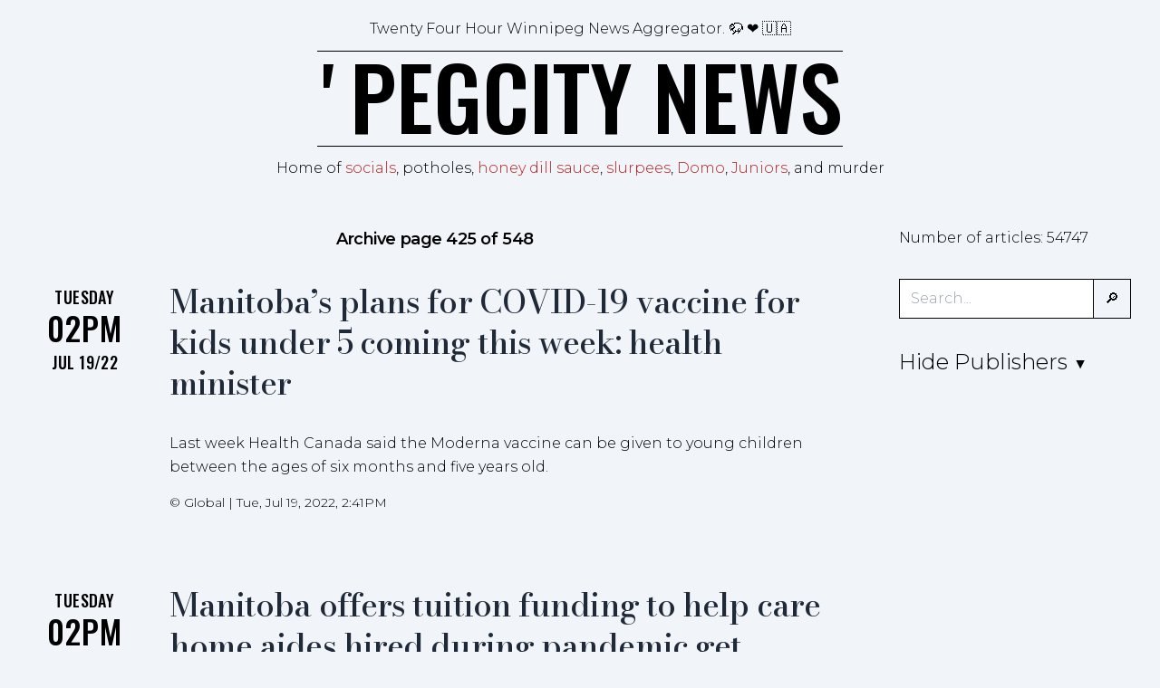

--- FILE ---
content_type: text/html; charset=utf-8
request_url: https://pegcitynews.com/124/
body_size: 26479
content:
<!DOCTYPE html><html lang="en" class="font-sans font-light bg-slate-100 leading-relaxed"><head><meta charset="utf-8"><meta name="viewport" content="width=device-width,initial-scale=1"><meta name="generator" content="Eleventy"><title>Winnipeg archives, page 425 - Pegcity News</title><link rel="icon" href="data:image/svg+xml,&lt;svg xmlns=%22http://www.w3.org/2000/svg%22 viewBox=%220 0 100 100%22&gt;&lt;text y=%22.9em%22 font-size=%2290%22&gt;🇨🇦&lt;/text&gt;&lt;/svg&gt;"><link rel="preconnect" href="https://raw.githubusercontent.com"><link rel="dns-prefetch" href="https://raw.githubusercontent.com"><link rel="preconnect" href="https://res.cloudinary.com"><link rel="dns-prefetch" href="https://res.cloudinary.com"><link rel="preconnect" href="https://cdnjs.cloudflare.com"><link rel="preconnect" href="https://fonts.googleapis.com"><link rel="preconnect" href="https://fonts.gstatic.com" crossorigin=""><link href="https://fonts.googleapis.com/css2?family=Bodoni+Moda:ital,wght@0,500;1,500&amp;family=Montserrat:ital,wght@0,300;0,600;1,300;1,700&amp;family=Oswald:wght@500&amp;display=swap" rel="stylesheet"><link rel="stylesheet" href="/style.css"></head><body><a class="sr-only focus:not-sr-only" href="#main">Skip to content</a><header class="text-center lg:max-w-7xl mx-auto px-8 py-6 leading-none"><p class="my-2 lg:my-0 text-xs leading-none lg:text-base lg:leading-none">Twenty Four Hour Winnipeg News Aggregator. <span class="inline-block">🦬 ❤️ 🇺🇦</span></p><nav x-data="{ show: false }"><a class="table font-condensed text-4xl xs:text-5xl sm:text-7xl md:text-8xl leading-none sm:leading-none md:leading-none text-black uppercase lg:mb-4 [ border-t border-b my-4 mx-auto pb-2 border-black ]" href="/">ʼPegcity News</a></nav><p class="my-2 lg:my-0 text-xs leading-none lg:text-base lg:leading-none">Home of <a href="https://www.macleans.ca/society/life/the-social-a-manitoba-tradition/" target="_blank">socials</a>, potholes, <a href="https://www.facebook.com/Mitzis-Chicken-Finger-Restaurant-115673538494068/" target="_blank" class="gray">honey dill sauce</a>, <a href="https://www.mashed.com/675931/the-reason-winnipeg-is-considered-the-slurpee-capital-of-the-world/" target="_blank">slurpees</a>, <a href="https://domo.ca/" target="_blank">Domo</a>, <a href="https://juniorswinnipeg.com/" target="_blank">Juniors</a>, and murder</p></header><main class="relative lg:max-w-7xl mx-auto px-4 lg:px-8 my-4 lg:my-8"><section class="grid grid-cols-1 lg:grid-cols-12 gap-16" x-data="{ feeds: JSON.parse(localStorage.getItem('pegcity.com')) || [] }" x-init="$watch('feeds', value =&gt; localStorage.setItem('pegcity.com', JSON.stringify(value)))"><div class="feed col-start-1 col-span-full md:col-span-8 lg:col-span-9"><h1 class="mt-0 mb-8 text-center text-lg">Archive page 425 of 548</h1><ul id="archived" :class="feeds.join(' ')" class="my-0"><li class="[ article ] mb-4 global mb-6 lg:mb-16"><article id="1658259710_globalnewscanews9001208manitoba-plan-covid-19-vaccine-kids-under-5-this-week-health-minister" href="/124/#1658259710_globalnewscanews9001208manitoba-plan-covid-19-vaccine-kids-under-5-this-week-health-minister" class="article-id grid grid-cols-12 gap-2 lg:gap-8"><div class="col-span-12 lg:col-span-2 font-condensed text-center uppercase leading-none tracking-wide"><div class="mt-1 sticky top-0 flex gap-1 lg:block"><span class="block lg:text-lg">Tuesday</span> <span class="block lg:text-4xl lg:mb-1 lg:tracking-wide">02PM</span> <span class="block lg:text-lg">Jul 19/22</span></div></div><div class="col-span-12 lg:col-span-10"><h2 class="[ article-title ] font-serif font-normal text-2xl md:text-3xl lg:text-4xl lg:leading-tight tracking-tight"><a class="[ article-url ] text-gray-800 hover:text-black" href="https://globalnews.ca/news/9001208/manitoba-plan-covid-19-vaccine-kids-under-5-this-week-health-minister/" target="_blank">Manitoba’s plans for COVID-19 vaccine for kids under 5 coming this week: health minister</a></h2><img class="mx-auto" src="https://globalnews.ca/wp-content/uploads/2021/10/Audrey-Gordon-3.jpg?quality=85&amp;strip=all&amp;w=720&amp;h=458&amp;crop=1" alt="" loading="lazy"><div class="article-desc">Last week Health Canada said the Moderna vaccine can be given to young children between the ages of six months and five years old.</div><p class="text-sm mt-4">© <span class="[ article-publisher ]">Global</span> | <time datetime="Tue, 19 Jul 2022 19:41:50 +0000" class="[ article-date ]">Tue, Jul 19, 2022, 2:41PM</time></p></div></article></li><li class="[ article ] mb-4 cbc mb-6 lg:mb-16"><article id="1658258765_wwwcbccanewscanadamanitobahealth-care-aides-tuition-support-16525320cmprss" href="/124/#1658258765_wwwcbccanewscanadamanitobahealth-care-aides-tuition-support-16525320cmprss" class="article-id grid grid-cols-12 gap-2 lg:gap-8"><div class="col-span-12 lg:col-span-2 font-condensed text-center uppercase leading-none tracking-wide"><div class="mt-1 sticky top-0 flex gap-1 lg:block"><span class="block lg:text-lg">Tuesday</span> <span class="block lg:text-4xl lg:mb-1 lg:tracking-wide">02PM</span> <span class="block lg:text-lg">Jul 19/22</span></div></div><div class="col-span-12 lg:col-span-10"><h2 class="[ article-title ] font-serif font-normal text-2xl md:text-3xl lg:text-4xl lg:leading-tight tracking-tight"><a class="[ article-url ] text-gray-800 hover:text-black" href="https://www.cbc.ca/news/canada/manitoba/health-care-aides-tuition-support-1.6525320?cmp=rss" target="_blank">Manitoba offers tuition funding to help care home aides hired during pandemic get certification</a></h2><div class="article-desc"><img src="https://i.cbc.ca/1.5438180.1656504131!/cumulusImage/httpImage/image.jpg_gen/derivatives/16x9_460/shutterstock-medium-file.jpg" alt="Shutterstock - medium file" width="460" title="While Alberta is rescinding key public health orders on June 30, several Alberta Health Services policies mandating masks and isolation practices for AHS and AHS-contracted continuing care facilities remain in place for now." height="259"><p>Uncertified health-care aides in Manitoba who were hired to work in personal care homes during the first months of the COVID-19 pandemic&nbsp;will be able to receive tuition support to expand their skill set and get certification, the province said Tuesday.</p></div><p class="text-sm mt-4">© <span class="[ article-publisher ]">CBC</span> | <time datetime="Tue, 19 Jul 2022 15:26:05 EDT" class="[ article-date ]">Tue, Jul 19, 2022, 2:26PM</time></p></div></article></li><li class="[ article ] mb-4 ctv mb-6 lg:mb-16"><article id="1658257980_winnipegctvnewscahow-much-rain-fell-in-manitoba-during-tuesday-s-storm-15993765" href="/124/#1658257980_winnipegctvnewscahow-much-rain-fell-in-manitoba-during-tuesday-s-storm-15993765" class="article-id grid grid-cols-12 gap-2 lg:gap-8"><div class="col-span-12 lg:col-span-2 font-condensed text-center uppercase leading-none tracking-wide"><div class="mt-1 sticky top-0 flex gap-1 lg:block"><span class="block lg:text-lg">Tuesday</span> <span class="block lg:text-4xl lg:mb-1 lg:tracking-wide">02PM</span> <span class="block lg:text-lg">Jul 19/22</span></div></div><div class="col-span-12 lg:col-span-10"><h2 class="[ article-title ] font-serif font-normal text-2xl md:text-3xl lg:text-4xl lg:leading-tight tracking-tight"><a class="[ article-url ] text-gray-800 hover:text-black" href="https://winnipeg.ctvnews.ca/how-much-rain-fell-in-manitoba-during-tuesday-s-storm-1.5993765" target="_blank">How much rain fell in Manitoba during Tuesday's storm?</a></h2><img class="mx-auto" src="https://www.ctvnews.ca/polopoly_fs/1.5993969.1658264316!/httpImage/image.jpg_gen/derivatives/landscape_800/image.jpg" alt="" loading="lazy"><div class="article-desc">Southern Manitoba was hit with severe thunderstorms on Tuesday morning, bringing more than 100 millimetres (mm) of rain to parts of the province.</div><p class="text-sm mt-4">© <span class="[ article-publisher ]">CTV</span> | <time datetime="Tue, 19 Jul 2022 13:13:00 -0600" class="[ article-date ]">Tue, Jul 19, 2022, 2:13PM</time></p></div></article></li><li class="[ article ] mb-4 ctv mb-6 lg:mb-16"><article id="1658257200_winnipegctvnewscamore-details-coming-for-next-phase-of-manitoba-s-covid-19-vaccine-rollout-15993773" href="/124/#1658257200_winnipegctvnewscamore-details-coming-for-next-phase-of-manitoba-s-covid-19-vaccine-rollout-15993773" class="article-id grid grid-cols-12 gap-2 lg:gap-8"><div class="col-span-12 lg:col-span-2 font-condensed text-center uppercase leading-none tracking-wide"><div class="mt-1 sticky top-0 flex gap-1 lg:block"><span class="block lg:text-lg">Tuesday</span> <span class="block lg:text-4xl lg:mb-1 lg:tracking-wide">02PM</span> <span class="block lg:text-lg">Jul 19/22</span></div></div><div class="col-span-12 lg:col-span-10"><h2 class="[ article-title ] font-serif font-normal text-2xl md:text-3xl lg:text-4xl lg:leading-tight tracking-tight"><a class="[ article-url ] text-gray-800 hover:text-black" href="https://winnipeg.ctvnews.ca/more-details-coming-for-next-phase-of-manitoba-s-covid-19-vaccine-rollout-1.5993773" target="_blank">More details coming for next phase of Manitoba’s COVID-19 vaccine rollout</a></h2><img class="mx-auto" src="https://www.ctvnews.ca/polopoly_fs/1.5400489.1619221332!/httpImage/image.jpg_gen/derivatives/landscape_800/image.jpg" alt="" loading="lazy"><div class="article-desc">Manitobans will soon learn more details about the availability of the COVID-19 vaccine for children under five.</div><p class="text-sm mt-4">© <span class="[ article-publisher ]">CTV</span> | <time datetime="Tue, 19 Jul 2022 13:00:00 -0600" class="[ article-date ]">Tue, Jul 19, 2022, 2:00PM</time></p></div></article></li><li class="[ article ] mb-4 global mb-6 lg:mb-16"><article id="1658257048_globalnewscanews9001108winnipeg-police-helicopter-track-down-stolen-vehicle-2-in-custody" href="/124/#1658257048_globalnewscanews9001108winnipeg-police-helicopter-track-down-stolen-vehicle-2-in-custody" class="article-id grid grid-cols-12 gap-2 lg:gap-8"><div class="col-span-12 lg:col-span-2 font-condensed text-center uppercase leading-none tracking-wide"><div class="mt-1 sticky top-0 flex gap-1 lg:block"><span class="block lg:text-lg">Tuesday</span> <span class="block lg:text-4xl lg:mb-1 lg:tracking-wide">01PM</span> <span class="block lg:text-lg">Jul 19/22</span></div></div><div class="col-span-12 lg:col-span-10"><h2 class="[ article-title ] font-serif font-normal text-2xl md:text-3xl lg:text-4xl lg:leading-tight tracking-tight"><a class="[ article-url ] text-gray-800 hover:text-black" href="https://globalnews.ca/news/9001108/winnipeg-police-helicopter-track-down-stolen-vehicle-2-in-custody/" target="_blank">Winnipeg police helicopter helps track down stolen vehicle, officers put 2 in custody</a></h2><img class="mx-auto" src="https://globalnews.ca/wp-content/uploads/2018/01/air-1-4.jpg?quality=85&amp;strip=all&amp;w=720&amp;h=480&amp;crop=1" alt="" loading="lazy"><div class="article-desc">The vehicle drove around west Winnipeg in what police called an unsafe manner, including driving into oncoming traffic, before being stopped by ground units directed by Air-1.</div><p class="text-sm mt-4">© <span class="[ article-publisher ]">Global</span> | <time datetime="Tue, 19 Jul 2022 18:57:28 +0000" class="[ article-date ]">Tue, Jul 19, 2022, 1:57PM</time></p></div></article></li><li class="[ article ] mb-4 global mb-6 lg:mb-16"><article id="1658256931_globalnewscanews9001078canada-indigenous-peoples-treaty-anniversaries" href="/124/#1658256931_globalnewscanews9001078canada-indigenous-peoples-treaty-anniversaries" class="article-id grid grid-cols-12 gap-2 lg:gap-8"><div class="col-span-12 lg:col-span-2 font-condensed text-center uppercase leading-none tracking-wide"><div class="mt-1 sticky top-0 flex gap-1 lg:block"><span class="block lg:text-lg">Tuesday</span> <span class="block lg:text-4xl lg:mb-1 lg:tracking-wide">01PM</span> <span class="block lg:text-lg">Jul 19/22</span></div></div><div class="col-span-12 lg:col-span-10"><h2 class="[ article-title ] font-serif font-normal text-2xl md:text-3xl lg:text-4xl lg:leading-tight tracking-tight"><a class="[ article-url ] text-gray-800 hover:text-black" href="https://globalnews.ca/news/9001078/canada-indigenous-peoples-treaty-anniversaries/" target="_blank">Canada lacks clear funding, overall plan to commemorate treaties: document</a></h2><img class="mx-auto" src="https://globalnews.ca/wp-content/uploads/2021/08/drapeaux-flags-1.jpg?quality=85&amp;strip=all&amp;w=720&amp;h=406&amp;crop=1" alt="" loading="lazy"><div class="article-desc">Many First Nations are preparing to mark significant anniversaries of their treaty relationships with the Crown, but a document says Ottawa has no commemoration plans.</div><p class="text-sm mt-4">© <span class="[ article-publisher ]">Global</span> | <time datetime="Tue, 19 Jul 2022 18:55:31 +0000" class="[ article-date ]">Tue, Jul 19, 2022, 1:55PM</time></p></div></article></li><li class="[ article ] mb-4 winnipeg-free-press mb-6 lg:mb-16"><article id="1658256353_wwwwinnipegfreepresscomlocalcrown-appeals-decision-of-police-entrapment-576680352html" href="/124/#1658256353_wwwwinnipegfreepresscomlocalcrown-appeals-decision-of-police-entrapment-576680352html" class="article-id grid grid-cols-12 gap-2 lg:gap-8"><div class="col-span-12 lg:col-span-2 font-condensed text-center uppercase leading-none tracking-wide"><div class="mt-1 sticky top-0 flex gap-1 lg:block"><span class="block lg:text-lg">Tuesday</span> <span class="block lg:text-4xl lg:mb-1 lg:tracking-wide">01PM</span> <span class="block lg:text-lg">Jul 19/22</span></div></div><div class="col-span-12 lg:col-span-10"><h2 class="[ article-title ] font-serif font-normal text-2xl md:text-3xl lg:text-4xl lg:leading-tight tracking-tight"><a class="[ article-url ] text-gray-800 hover:text-black" href="https://www.winnipegfreepress.com/local/crown-appeals-decision-of-police-entrapment-576680352.html" target="_blank">Crown appeals decision of police entrapment</a></h2><img class="mx-auto" src="https://media.winnipegfreepress.com/images/600*400/NEP586652_web_Law-Courts-0001.jpg" alt="media_content" loading="lazy"><div class="article-desc">Prosecutors are appealing a judge’s decision striking down a Manitoba man’s conviction for luring a minor over the internet. Michael Lymych, 36, was arrested in 2019, as part of a Winnipeg ...</div><p class="text-sm mt-4">© <span class="[ article-publisher ]">Winnipeg Free Press</span> | <time datetime="Tue, 19 Jul 2022 13:45:53 CDT" class="[ article-date ]">Tue, Jul 19, 2022, 1:45PM</time></p></div></article></li><li class="[ article ] mb-4 cbc mb-6 lg:mb-16"><article id="1658255525_wwwcbccanewscanadamanitobastabbings-arrests-teens-charleswood-bush-party-16525227cmprss" href="/124/#1658255525_wwwcbccanewscanadamanitobastabbings-arrests-teens-charleswood-bush-party-16525227cmprss" class="article-id grid grid-cols-12 gap-2 lg:gap-8"><div class="col-span-12 lg:col-span-2 font-condensed text-center uppercase leading-none tracking-wide"><div class="mt-1 sticky top-0 flex gap-1 lg:block"><span class="block lg:text-lg">Tuesday</span> <span class="block lg:text-4xl lg:mb-1 lg:tracking-wide">01PM</span> <span class="block lg:text-lg">Jul 19/22</span></div></div><div class="col-span-12 lg:col-span-10"><h2 class="[ article-title ] font-serif font-normal text-2xl md:text-3xl lg:text-4xl lg:leading-tight tracking-tight"><a class="[ article-url ] text-gray-800 hover:text-black" href="https://www.cbc.ca/news/canada/manitoba/stabbings-arrests-teens-charleswood-bush-party-1.6525227?cmp=rss" target="_blank">Suspects arrested in stabbings at Charleswood bush party, Arlington robbery</a></h2><div class="article-desc"><img src="https://i.cbc.ca/1.6517313.1657573982!/fileImage/httpImage/image.jpg_gen/derivatives/16x9_460/wilkes-and-community-row-stabbing.jpg" alt="Wilkes and Community Row stabbing" width="460" title="Police were called to this rural, wooded area of Charleswood where they had to walk to find an 18-year-old who was found stabbed during a bush party." height="259"><p>Winnipeg police have made arrests in two separate stabbings, including one that happened at a bush party in Charleswood.</p></div><p class="text-sm mt-4">© <span class="[ article-publisher ]">CBC</span> | <time datetime="Tue, 19 Jul 2022 14:32:05 EDT" class="[ article-date ]">Tue, Jul 19, 2022, 1:32PM</time></p></div></article></li><li class="[ article ] mb-4 ctv mb-6 lg:mb-16"><article id="1658253212_winnipegctvnewscaprovince-investing-in-more-learning-opportunities-for-uncertified-health-care-aides-15993683" href="/124/#1658253212_winnipegctvnewscaprovince-investing-in-more-learning-opportunities-for-uncertified-health-care-aides-15993683" class="article-id grid grid-cols-12 gap-2 lg:gap-8"><div class="col-span-12 lg:col-span-2 font-condensed text-center uppercase leading-none tracking-wide"><div class="mt-1 sticky top-0 flex gap-1 lg:block"><span class="block lg:text-lg">Tuesday</span> <span class="block lg:text-4xl lg:mb-1 lg:tracking-wide">12PM</span> <span class="block lg:text-lg">Jul 19/22</span></div></div><div class="col-span-12 lg:col-span-10"><h2 class="[ article-title ] font-serif font-normal text-2xl md:text-3xl lg:text-4xl lg:leading-tight tracking-tight"><a class="[ article-url ] text-gray-800 hover:text-black" href="https://winnipeg.ctvnews.ca/province-investing-in-more-learning-opportunities-for-uncertified-health-care-aides-1.5993683" target="_blank">Province investing in more learning opportunities for uncertified health-care aides</a></h2><img class="mx-auto" src="https://www.ctvnews.ca/polopoly_fs/1.5253864.1609851311!/httpImage/image.jpg_gen/derivatives/landscape_800/image.jpg" alt="" loading="lazy"><div class="article-desc">The Manitoba government is working to expand staffing within personal care homes with a $3.4 million investment focused on additional learning for some health-care aides.</div><p class="text-sm mt-4">© <span class="[ article-publisher ]">CTV</span> | <time datetime="Tue, 19 Jul 2022 11:53:32 -0600" class="[ article-date ]">Tue, Jul 19, 2022, 12:53PM</time></p></div></article></li><li class="[ article ] mb-4 citytv mb-6 lg:mb-16"><article id="1658252260_winnipegcitynewsca20220719canada-triathlete-bike-lost-travel" href="/124/#1658252260_winnipegcitynewsca20220719canada-triathlete-bike-lost-travel" class="article-id grid grid-cols-12 gap-2 lg:gap-8"><div class="col-span-12 lg:col-span-2 font-condensed text-center uppercase leading-none tracking-wide"><div class="mt-1 sticky top-0 flex gap-1 lg:block"><span class="block lg:text-lg">Tuesday</span> <span class="block lg:text-4xl lg:mb-1 lg:tracking-wide">12PM</span> <span class="block lg:text-lg">Jul 19/22</span></div></div><div class="col-span-12 lg:col-span-10"><h2 class="[ article-title ] font-serif font-normal text-2xl md:text-3xl lg:text-4xl lg:leading-tight tracking-tight"><a class="[ article-url ] text-gray-800 hover:text-black" href="https://winnipeg.citynews.ca/2022/07/19/canada-triathlete-bike-lost-travel/" target="_blank">Canadian triathlete’s bike, bags lost before critical event amid travel challenges</a></h2><img class="mx-auto" src="https://winnipeg.citynews.ca/wp-content/blogs.dir/sites/13/2022/07/19/Blake-Harris-Triathlete-1024x576.jpg" alt="" loading="lazy"><div class="article-desc"><p>A Canadian triathlete from Winnipeg flew to the U.S. for a big race, only to find his bike and bags didn't make it there with him amid travel backlogs.</p><p>The post <a rel="nofollow" href="https://winnipeg.citynews.ca/2022/07/19/canada-triathlete-bike-lost-travel/">Canadian triathlete’s bike, bags lost before critical event amid travel challenges</a> appeared first on <a rel="nofollow" href="https://winnipeg.citynews.ca">CityNews Winnipeg</a>.</p></div><p class="text-sm mt-4">© <span class="[ article-publisher ]">CityTV</span> | <time datetime="Tue, 19 Jul 2022 17:37:40 +0000" class="[ article-date ]">Tue, Jul 19, 2022, 12:37PM</time></p></div></article></li><li class="[ article ] mb-4 ctv mb-6 lg:mb-16"><article id="1658252185_winnipegctvnewscateens-facing-charges-following-stabbing-of-51-year-old-man-15993653" href="/124/#1658252185_winnipegctvnewscateens-facing-charges-following-stabbing-of-51-year-old-man-15993653" class="article-id grid grid-cols-12 gap-2 lg:gap-8"><div class="col-span-12 lg:col-span-2 font-condensed text-center uppercase leading-none tracking-wide"><div class="mt-1 sticky top-0 flex gap-1 lg:block"><span class="block lg:text-lg">Tuesday</span> <span class="block lg:text-4xl lg:mb-1 lg:tracking-wide">12PM</span> <span class="block lg:text-lg">Jul 19/22</span></div></div><div class="col-span-12 lg:col-span-10"><h2 class="[ article-title ] font-serif font-normal text-2xl md:text-3xl lg:text-4xl lg:leading-tight tracking-tight"><a class="[ article-url ] text-gray-800 hover:text-black" href="https://winnipeg.ctvnews.ca/teens-facing-charges-following-stabbing-of-51-year-old-man-1.5993653" target="_blank">Teens facing charges following stabbing of 51-year-old man</a></h2><img class="mx-auto" src="https://www.ctvnews.ca/polopoly_fs/1.4987087.1592352686!/httpImage/image.jpg_gen/derivatives/landscape_800/image.jpg" alt="" loading="lazy"><div class="article-desc">Two teens are in police custody in connection with a robbery and stabbing involving a 51-year-old man.</div><p class="text-sm mt-4">© <span class="[ article-publisher ]">CTV</span> | <time datetime="Tue, 19 Jul 2022 11:36:25 -0600" class="[ article-date ]">Tue, Jul 19, 2022, 12:36PM</time></p></div></article></li><li class="[ article ] mb-4 chrisd mb-6 lg:mb-16"><article id="1658251269_wwwchrisdca20220719arlington-street-assault-teens-charged-winnipeg" href="/124/#1658251269_wwwchrisdca20220719arlington-street-assault-teens-charged-winnipeg" class="article-id grid grid-cols-12 gap-2 lg:gap-8"><div class="col-span-12 lg:col-span-2 font-condensed text-center uppercase leading-none tracking-wide"><div class="mt-1 sticky top-0 flex gap-1 lg:block"><span class="block lg:text-lg">Tuesday</span> <span class="block lg:text-4xl lg:mb-1 lg:tracking-wide">12PM</span> <span class="block lg:text-lg">Jul 19/22</span></div></div><div class="col-span-12 lg:col-span-10"><h2 class="[ article-title ] font-serif font-normal text-2xl md:text-3xl lg:text-4xl lg:leading-tight tracking-tight"><a class="[ article-url ] text-gray-800 hover:text-black" href="https://www.chrisd.ca/2022/07/19/arlington-street-assault-teens-charged-winnipeg/" target="_blank">Two Teens Charged in Arlington Street Assault</a></h2><div class="article-desc"><p>Two teens have been charged following an assault in the 300 block of Arlington Street on Monday night.</p><p>© 2022. This article <a rel="nofollow" href="https://www.chrisd.ca/2022/07/19/arlington-street-assault-teens-charged-winnipeg/">Two Teens Charged in Arlington Street Assault</a> appeared first on <a rel="nofollow" href="https://www.chrisd.ca">ChrisD.ca - Winnipeg News</a>.</p></div><p class="text-sm mt-4">© <span class="[ article-publisher ]">ChrisD</span> | <time datetime="Tue, 19 Jul 2022 17:21:09 +0000" class="[ article-date ]">Tue, Jul 19, 2022, 12:21PM</time></p></div></article></li><li class="[ article ] mb-4 global mb-6 lg:mb-16"><article id="1658251105_globalnewscanews9000822winnipeg-grad-bush-party-stabbing-arrest" href="/124/#1658251105_globalnewscanews9000822winnipeg-grad-bush-party-stabbing-arrest" class="article-id grid grid-cols-12 gap-2 lg:gap-8"><div class="col-span-12 lg:col-span-2 font-condensed text-center uppercase leading-none tracking-wide"><div class="mt-1 sticky top-0 flex gap-1 lg:block"><span class="block lg:text-lg">Tuesday</span> <span class="block lg:text-4xl lg:mb-1 lg:tracking-wide">12PM</span> <span class="block lg:text-lg">Jul 19/22</span></div></div><div class="col-span-12 lg:col-span-10"><h2 class="[ article-title ] font-serif font-normal text-2xl md:text-3xl lg:text-4xl lg:leading-tight tracking-tight"><a class="[ article-url ] text-gray-800 hover:text-black" href="https://globalnews.ca/news/9000822/winnipeg-grad-bush-party-stabbing-arrest/" target="_blank">Winnipeg man, 19, charged in stabbing at grad bush party, police say</a></h2><img class="mx-auto" src="https://globalnews.ca/wp-content/uploads/2020/07/gac11770356-1.jpg?quality=85&amp;strip=all&amp;w=720&amp;h=480&amp;crop=1" alt="" loading="lazy"><div class="article-desc">Winnipeg police say a 19-year-old was arrested Monday and charged with aggravated assault in connection with the July 9 stabbing of a fellow teen at a bush party in Charleswood.</div><p class="text-sm mt-4">© <span class="[ article-publisher ]">Global</span> | <time datetime="Tue, 19 Jul 2022 17:18:25 +0000" class="[ article-date ]">Tue, Jul 19, 2022, 12:18PM</time></p></div></article></li><li class="[ article ] mb-4 ctv mb-6 lg:mb-16"><article id="1658251069_winnipegctvnewscaarrest-made-following-stabbing-at-outdoor-party-police-15993618" href="/124/#1658251069_winnipegctvnewscaarrest-made-following-stabbing-at-outdoor-party-police-15993618" class="article-id grid grid-cols-12 gap-2 lg:gap-8"><div class="col-span-12 lg:col-span-2 font-condensed text-center uppercase leading-none tracking-wide"><div class="mt-1 sticky top-0 flex gap-1 lg:block"><span class="block lg:text-lg">Tuesday</span> <span class="block lg:text-4xl lg:mb-1 lg:tracking-wide">12PM</span> <span class="block lg:text-lg">Jul 19/22</span></div></div><div class="col-span-12 lg:col-span-10"><h2 class="[ article-title ] font-serif font-normal text-2xl md:text-3xl lg:text-4xl lg:leading-tight tracking-tight"><a class="[ article-url ] text-gray-800 hover:text-black" href="https://winnipeg.ctvnews.ca/arrest-made-following-stabbing-at-outdoor-party-police-1.5993618" target="_blank">Arrest made following stabbing at outdoor party: police</a></h2><img class="mx-auto" src="https://www.ctvnews.ca/polopoly_fs/1.4743029.1577207840!/httpImage/image.jpg_gen/derivatives/landscape_800/image.jpg" alt="" loading="lazy"><div class="article-desc">The Winnipeg Police Service arrested a 19-year-old man following a stabbing at an outdoor party earlier this month.</div><p class="text-sm mt-4">© <span class="[ article-publisher ]">CTV</span> | <time datetime="Tue, 19 Jul 2022 11:17:49 -0600" class="[ article-date ]">Tue, Jul 19, 2022, 12:17PM</time></p></div></article></li><li class="[ article ] mb-4 ctv mb-6 lg:mb-16"><article id="1658250540_winnipegctvnewscamanitoba-doctor-censured-for-prescribing-ivermectin-providing-covid-19-misinformation-15993608" href="/124/#1658250540_winnipegctvnewscamanitoba-doctor-censured-for-prescribing-ivermectin-providing-covid-19-misinformation-15993608" class="article-id grid grid-cols-12 gap-2 lg:gap-8"><div class="col-span-12 lg:col-span-2 font-condensed text-center uppercase leading-none tracking-wide"><div class="mt-1 sticky top-0 flex gap-1 lg:block"><span class="block lg:text-lg">Tuesday</span> <span class="block lg:text-4xl lg:mb-1 lg:tracking-wide">12PM</span> <span class="block lg:text-lg">Jul 19/22</span></div></div><div class="col-span-12 lg:col-span-10"><h2 class="[ article-title ] font-serif font-normal text-2xl md:text-3xl lg:text-4xl lg:leading-tight tracking-tight"><a class="[ article-url ] text-gray-800 hover:text-black" href="https://winnipeg.ctvnews.ca/manitoba-doctor-censured-for-prescribing-ivermectin-providing-covid-19-misinformation-1.5993608" target="_blank">Manitoba doctor censured for prescribing ivermectin, providing COVID-19 misinformation</a></h2><img class="mx-auto" src="https://www.ctvnews.ca/polopoly_fs/1.5976822.1657133137!/httpImage/image.jpg_gen/derivatives/landscape_800/image.jpg" alt="" loading="lazy"><div class="article-desc">One Manitoba doctor has been censured for prescribing a patient ivermectin, not wearing a mask during a 2021 clinical encounter, and providing information about COVID-19 and the vaccine that was contrary to public health recommendations.</div><p class="text-sm mt-4">© <span class="[ article-publisher ]">CTV</span> | <time datetime="Tue, 19 Jul 2022 11:09:00 -0600" class="[ article-date ]">Tue, Jul 19, 2022, 12:09PM</time></p></div></article></li><li class="[ article ] mb-4 winnipeg-free-press mb-6 lg:mb-16"><article id="1658250501_wwwwinnipegfreepresscomlocalwoman-questions-911-dispatcher-training-saying-they-told-her-to-wake-intruder-sleeping-in-her-winnipeg-home-576679891html" href="/124/#1658250501_wwwwinnipegfreepresscomlocalwoman-questions-911-dispatcher-training-saying-they-told-her-to-wake-intruder-sleeping-in-her-winnipeg-home-576679891html" class="article-id grid grid-cols-12 gap-2 lg:gap-8"><div class="col-span-12 lg:col-span-2 font-condensed text-center uppercase leading-none tracking-wide"><div class="mt-1 sticky top-0 flex gap-1 lg:block"><span class="block lg:text-lg">Tuesday</span> <span class="block lg:text-4xl lg:mb-1 lg:tracking-wide">12PM</span> <span class="block lg:text-lg">Jul 19/22</span></div></div><div class="col-span-12 lg:col-span-10"><h2 class="[ article-title ] font-serif font-normal text-2xl md:text-3xl lg:text-4xl lg:leading-tight tracking-tight"><a class="[ article-url ] text-gray-800 hover:text-black" href="https://www.winnipegfreepress.com/local/Woman-questions-911-dispatcher-training-saying-they-told-her-to-wake-intruder-sleeping-in-her-Winnipeg-home-576679891.html" target="_blank">Woman questions 911 dispatcher training, saying they told her to wake intruder sleeping in her Winnipeg home</a></h2><img class="mx-auto" src="https://media.winnipegfreepress.com/images/600*337/CBC+ONE+TIME+USE+ONLY+Chalmers.jpg" alt="media_content" loading="lazy"><div class="article-desc">A Winnipeg woman says she's been left shaken after waking up to find a stranger in her home and waiting 20 minutes for police to arrive. She's now questioning that response ...</div><p class="text-sm mt-4">© <span class="[ article-publisher ]">Winnipeg Free Press</span> | <time datetime="Tue, 19 Jul 2022 12:08:21 CDT" class="[ article-date ]">Tue, Jul 19, 2022, 12:08PM</time></p></div></article></li><li class="[ article ] mb-4 global mb-6 lg:mb-16"><article id="1658250427_globalnewscanews9000595manitoba-support-health-care-aides" href="/124/#1658250427_globalnewscanews9000595manitoba-support-health-care-aides" class="article-id grid grid-cols-12 gap-2 lg:gap-8"><div class="col-span-12 lg:col-span-2 font-condensed text-center uppercase leading-none tracking-wide"><div class="mt-1 sticky top-0 flex gap-1 lg:block"><span class="block lg:text-lg">Tuesday</span> <span class="block lg:text-4xl lg:mb-1 lg:tracking-wide">12PM</span> <span class="block lg:text-lg">Jul 19/22</span></div></div><div class="col-span-12 lg:col-span-10"><h2 class="[ article-title ] font-serif font-normal text-2xl md:text-3xl lg:text-4xl lg:leading-tight tracking-tight"><a class="[ article-url ] text-gray-800 hover:text-black" href="https://globalnews.ca/news/9000595/manitoba-support-health-care-aides/" target="_blank">Manitoba pledges $3.4M to help train uncertified health-care aides</a></h2><img class="mx-auto" src="https://globalnews.ca/wp-content/uploads/2021/10/Audrey-Gordon-3.jpg?quality=85&amp;strip=all&amp;w=720&amp;h=458&amp;crop=1" alt="" loading="lazy"><div class="article-desc">The province estimates there are currently 850 uncertified health-care aides working in Manitoba.</div><p class="text-sm mt-4">© <span class="[ article-publisher ]">Global</span> | <time datetime="Tue, 19 Jul 2022 17:07:07 +0000" class="[ article-date ]">Tue, Jul 19, 2022, 12:07PM</time></p></div></article></li><li class="[ article ] mb-4 winnipeg-free-press mb-6 lg:mb-16"><article id="1658250148_wwwwinnipegfreepresscomlocalnew-police-first-aid-training-literally-saving-lives-almost-on-a-daily-basis-576679232html" href="/124/#1658250148_wwwwinnipegfreepresscomlocalnew-police-first-aid-training-literally-saving-lives-almost-on-a-daily-basis-576679232html" class="article-id grid grid-cols-12 gap-2 lg:gap-8"><div class="col-span-12 lg:col-span-2 font-condensed text-center uppercase leading-none tracking-wide"><div class="mt-1 sticky top-0 flex gap-1 lg:block"><span class="block lg:text-lg">Tuesday</span> <span class="block lg:text-4xl lg:mb-1 lg:tracking-wide">12PM</span> <span class="block lg:text-lg">Jul 19/22</span></div></div><div class="col-span-12 lg:col-span-10"><h2 class="[ article-title ] font-serif font-normal text-2xl md:text-3xl lg:text-4xl lg:leading-tight tracking-tight"><a class="[ article-url ] text-gray-800 hover:text-black" href="https://www.winnipegfreepress.com/local/new-police-first-aid-training-literally-saving-lives-almost-on-a-daily-basis-576679232.html" target="_blank">New police first aid training 'literally saving lives almost on a daily basis'</a></h2><img class="mx-auto" src="https://media.winnipegfreepress.com/images/600*399/NEP579363_web_150722-VIOLENT-INCIDENT-MEDICINE-PINDERA.jpg" alt="media_content" loading="lazy"><div class="article-desc">Amid reports of rising violence on the streets of Winnipeg, new medical training for police has kept the number of homicides from rising. The at-the-scene tactical trauma care training — designed ...</div><p class="text-sm mt-4">© <span class="[ article-publisher ]">Winnipeg Free Press</span> | <time datetime="Tue, 19 Jul 2022 12:02:28 CDT" class="[ article-date ]">Tue, Jul 19, 2022, 12:02PM</time></p></div></article></li><li class="[ article ] mb-4 global mb-6 lg:mb-16"><article id="1658249937_globalnewscanews9000639saskatchewan-woman-killed-in-manitoba-crash-rcmp" href="/124/#1658249937_globalnewscanews9000639saskatchewan-woman-killed-in-manitoba-crash-rcmp" class="article-id grid grid-cols-12 gap-2 lg:gap-8"><div class="col-span-12 lg:col-span-2 font-condensed text-center uppercase leading-none tracking-wide"><div class="mt-1 sticky top-0 flex gap-1 lg:block"><span class="block lg:text-lg">Tuesday</span> <span class="block lg:text-4xl lg:mb-1 lg:tracking-wide">11AM</span> <span class="block lg:text-lg">Jul 19/22</span></div></div><div class="col-span-12 lg:col-span-10"><h2 class="[ article-title ] font-serif font-normal text-2xl md:text-3xl lg:text-4xl lg:leading-tight tracking-tight"><a class="[ article-url ] text-gray-800 hover:text-black" href="https://globalnews.ca/news/9000639/saskatchewan-woman-killed-in-manitoba-crash-rcmp/" target="_blank">Saskatchewan woman killed in Manitoba crash: RCMP</a></h2><img class="mx-auto" src="https://globalnews.ca/wp-content/uploads/2021/08/rcmp-stox-3-1.jpg?quality=85&amp;strip=all&amp;w=720&amp;h=480&amp;crop=1" alt="" loading="lazy"><div class="article-desc">Swan River RCMP continue to investigate the fatal crash.</div><p class="text-sm mt-4">© <span class="[ article-publisher ]">Global</span> | <time datetime="Tue, 19 Jul 2022 16:58:57 +0000" class="[ article-date ]">Tue, Jul 19, 2022, 11:58AM</time></p></div></article></li><li class="[ article ] mb-4 cbc mb-6 lg:mb-16"><article id="1658249517_wwwcbccanewscanadamanitobafatal-collision-benito-manitoba-16525140cmprss" href="/124/#1658249517_wwwcbccanewscanadamanitobafatal-collision-benito-manitoba-16525140cmprss" class="article-id grid grid-cols-12 gap-2 lg:gap-8"><div class="col-span-12 lg:col-span-2 font-condensed text-center uppercase leading-none tracking-wide"><div class="mt-1 sticky top-0 flex gap-1 lg:block"><span class="block lg:text-lg">Tuesday</span> <span class="block lg:text-4xl lg:mb-1 lg:tracking-wide">11AM</span> <span class="block lg:text-lg">Jul 19/22</span></div></div><div class="col-span-12 lg:col-span-10"><h2 class="[ article-title ] font-serif font-normal text-2xl md:text-3xl lg:text-4xl lg:leading-tight tracking-tight"><a class="[ article-url ] text-gray-800 hover:text-black" href="https://www.cbc.ca/news/canada/manitoba/fatal-collision-benito-manitoba-1.6525140?cmp=rss" target="_blank">Driver killed in rollover near Benito, Man.</a></h2><div class="article-desc"><img src="https://i.cbc.ca/1.5565815.1640651805!/fileImage/httpImage/image.JPG_gen/derivatives/16x9_460/rcmp-cruiser.JPG" alt="RCMP cruiser" width="460" title="A man and woman from the Humboldt area are dead after a car and an SUV collided on Highway 3.68, Humboldt RCMP say." height="259"><p>A 35-year-old woman from Saskatchewan is dead after her vehicle rolled over into a ditch on Highway 83 near Benito, Man.</p></div><p class="text-sm mt-4">© <span class="[ article-publisher ]">CBC</span> | <time datetime="Tue, 19 Jul 2022 12:51:57 EDT" class="[ article-date ]">Tue, Jul 19, 2022, 11:51AM</time></p></div></article></li><li class="[ article ] mb-4 chrisd mb-6 lg:mb-16"><article id="1658248683_wwwchrisdca20220719rollover-crash-fatal-woman-killed-benito-manitoba" href="/124/#1658248683_wwwchrisdca20220719rollover-crash-fatal-woman-killed-benito-manitoba" class="article-id grid grid-cols-12 gap-2 lg:gap-8"><div class="col-span-12 lg:col-span-2 font-condensed text-center uppercase leading-none tracking-wide"><div class="mt-1 sticky top-0 flex gap-1 lg:block"><span class="block lg:text-lg">Tuesday</span> <span class="block lg:text-4xl lg:mb-1 lg:tracking-wide">11AM</span> <span class="block lg:text-lg">Jul 19/22</span></div></div><div class="col-span-12 lg:col-span-10"><h2 class="[ article-title ] font-serif font-normal text-2xl md:text-3xl lg:text-4xl lg:leading-tight tracking-tight"><a class="[ article-url ] text-gray-800 hover:text-black" href="https://www.chrisd.ca/2022/07/19/rollover-crash-fatal-woman-killed-benito-manitoba/" target="_blank">Woman Killed in Rollover Crash South of Benito</a></h2><div class="article-desc"><p>One person was killed last weekend in a single-vehicle crash just south of Benito, Manitoba.</p><p>© 2022. This article <a rel="nofollow" href="https://www.chrisd.ca/2022/07/19/rollover-crash-fatal-woman-killed-benito-manitoba/">Woman Killed in Rollover Crash South of Benito</a> appeared first on <a rel="nofollow" href="https://www.chrisd.ca">ChrisD.ca - Winnipeg News</a>.</p></div><p class="text-sm mt-4">© <span class="[ article-publisher ]">ChrisD</span> | <time datetime="Tue, 19 Jul 2022 16:38:03 +0000" class="[ article-date ]">Tue, Jul 19, 2022, 11:38AM</time></p></div></article></li><li class="[ article ] mb-4 ctv mb-6 lg:mb-16"><article id="1658247064_winnipegctvnewscamanitoban-making-third-trip-to-world-baton-twirling-championships-15993469" href="/124/#1658247064_winnipegctvnewscamanitoban-making-third-trip-to-world-baton-twirling-championships-15993469" class="article-id grid grid-cols-12 gap-2 lg:gap-8"><div class="col-span-12 lg:col-span-2 font-condensed text-center uppercase leading-none tracking-wide"><div class="mt-1 sticky top-0 flex gap-1 lg:block"><span class="block lg:text-lg">Tuesday</span> <span class="block lg:text-4xl lg:mb-1 lg:tracking-wide">11AM</span> <span class="block lg:text-lg">Jul 19/22</span></div></div><div class="col-span-12 lg:col-span-10"><h2 class="[ article-title ] font-serif font-normal text-2xl md:text-3xl lg:text-4xl lg:leading-tight tracking-tight"><a class="[ article-url ] text-gray-800 hover:text-black" href="https://winnipeg.ctvnews.ca/manitoban-making-third-trip-to-world-baton-twirling-championships-1.5993469" target="_blank">Manitoban making third trip to World Baton Twirling Championships</a></h2><img class="mx-auto" src="https://www.ctvnews.ca/polopoly_fs/1.5993472.1658246374!/httpImage/image.png_gen/derivatives/landscape_800/image.png" alt="" loading="lazy"><div class="article-desc">A Manitoban is set to toss himself into the competition at the World Baton Twirling Championships in Italy next month.</div><p class="text-sm mt-4">© <span class="[ article-publisher ]">CTV</span> | <time datetime="Tue, 19 Jul 2022 10:11:04 -0600" class="[ article-date ]">Tue, Jul 19, 2022, 11:11AM</time></p></div></article></li><li class="[ article ] mb-4 global mb-6 lg:mb-16"><article id="1658245532_globalnewscanews9000503winnipeg-weather-spared-overnight-rainfall-meteorologist" href="/124/#1658245532_globalnewscanews9000503winnipeg-weather-spared-overnight-rainfall-meteorologist" class="article-id grid grid-cols-12 gap-2 lg:gap-8"><div class="col-span-12 lg:col-span-2 font-condensed text-center uppercase leading-none tracking-wide"><div class="mt-1 sticky top-0 flex gap-1 lg:block"><span class="block lg:text-lg">Tuesday</span> <span class="block lg:text-4xl lg:mb-1 lg:tracking-wide">10AM</span> <span class="block lg:text-lg">Jul 19/22</span></div></div><div class="col-span-12 lg:col-span-10"><h2 class="[ article-title ] font-serif font-normal text-2xl md:text-3xl lg:text-4xl lg:leading-tight tracking-tight"><a class="[ article-url ] text-gray-800 hover:text-black" href="https://globalnews.ca/news/9000503/winnipeg-weather-spared-overnight-rainfall-meteorologist/" target="_blank">Winnipeg spared the worst of overnight rainfall, meteorologist says</a></h2><img class="mx-auto" src="https://globalnews.ca/wp-content/uploads/2022/06/20220613130620-62a77214711d6d636789549ajpeg.jpg?quality=85&amp;strip=all&amp;w=720&amp;h=480&amp;crop=1" alt="" loading="lazy"><div class="article-desc">With wild weather hammering much of southwestern Manitoba, Winnipeg may have been spared the worst of the rainfall.&nbsp;&nbsp;</div><p class="text-sm mt-4">© <span class="[ article-publisher ]">Global</span> | <time datetime="Tue, 19 Jul 2022 15:45:32 +0000" class="[ article-date ]">Tue, Jul 19, 2022, 10:45AM</time></p></div></article></li><li class="[ article ] mb-4 ctv mb-6 lg:mb-16"><article id="1658245500_winnipegctvnewscacases-of-hand-foot-and-mouth-disease-spiking-in-winnipeg-15993451" href="/124/#1658245500_winnipegctvnewscacases-of-hand-foot-and-mouth-disease-spiking-in-winnipeg-15993451" class="article-id grid grid-cols-12 gap-2 lg:gap-8"><div class="col-span-12 lg:col-span-2 font-condensed text-center uppercase leading-none tracking-wide"><div class="mt-1 sticky top-0 flex gap-1 lg:block"><span class="block lg:text-lg">Tuesday</span> <span class="block lg:text-4xl lg:mb-1 lg:tracking-wide">10AM</span> <span class="block lg:text-lg">Jul 19/22</span></div></div><div class="col-span-12 lg:col-span-10"><h2 class="[ article-title ] font-serif font-normal text-2xl md:text-3xl lg:text-4xl lg:leading-tight tracking-tight"><a class="[ article-url ] text-gray-800 hover:text-black" href="https://winnipeg.ctvnews.ca/cases-of-hand-foot-and-mouth-disease-spiking-in-winnipeg-1.5993451" target="_blank">Cases of hand, foot and mouth disease spiking in Winnipeg</a></h2><img class="mx-auto" src="https://www.ctvnews.ca/polopoly_fs/1.5849896.1649200997!/httpImage/image.jpg_gen/derivatives/landscape_800/image.jpg" alt="" loading="lazy"><div class="article-desc">Winnipeg is seeing a spike in reports of hand, foot and mouth disease – a viral infection commonly found in young children.</div><p class="text-sm mt-4">© <span class="[ article-publisher ]">CTV</span> | <time datetime="Tue, 19 Jul 2022 09:45:00 -0600" class="[ article-date ]">Tue, Jul 19, 2022, 10:45AM</time></p></div></article></li><li class="[ article ] mb-4 citytv mb-6 lg:mb-16"><article id="1658245060_winnipegcitynewsca20220719canadian-cyclist-hugo-houle-wins-stage-16-of-tour-de-france" href="/124/#1658245060_winnipegcitynewsca20220719canadian-cyclist-hugo-houle-wins-stage-16-of-tour-de-france" class="article-id grid grid-cols-12 gap-2 lg:gap-8"><div class="col-span-12 lg:col-span-2 font-condensed text-center uppercase leading-none tracking-wide"><div class="mt-1 sticky top-0 flex gap-1 lg:block"><span class="block lg:text-lg">Tuesday</span> <span class="block lg:text-4xl lg:mb-1 lg:tracking-wide">10AM</span> <span class="block lg:text-lg">Jul 19/22</span></div></div><div class="col-span-12 lg:col-span-10"><h2 class="[ article-title ] font-serif font-normal text-2xl md:text-3xl lg:text-4xl lg:leading-tight tracking-tight"><a class="[ article-url ] text-gray-800 hover:text-black" href="https://winnipeg.citynews.ca/2022/07/19/canadian-cyclist-hugo-houle-wins-stage-16-of-tour-de-france/" target="_blank">Hugo Houle wins Stage 16 of Tour de France, fellow Canadian Michael Woods third</a></h2><img class="mx-auto" src="https://winnipeg.citynews.ca/wp-content/blogs.dir/sites/13/Screenshot-2022-07-19-093218.jpg" alt="" loading="lazy"><div class="article-desc"><p>Hugo Houle pointed at the sky as he crossed the finish line well ahead of the competition in Stage 16 of the Tour de France. After finishing the hilly 178.5-kilometre stage through the Pyrenees from Carcassonne to Foix in four hours 23 minutes 47 seconds – 1:10 ahead of France’s Valentin Madouas and Israel-Premier Tech […]</p><p>The post <a rel="nofollow" href="https://winnipeg.citynews.ca/2022/07/19/canadian-cyclist-hugo-houle-wins-stage-16-of-tour-de-france/">Hugo Houle wins Stage 16 of Tour de France, fellow Canadian Michael Woods third</a> appeared first on <a rel="nofollow" href="https://winnipeg.citynews.ca">CityNews Winnipeg</a>.</p></div><p class="text-sm mt-4">© <span class="[ article-publisher ]">CityTV</span> | <time datetime="Tue, 19 Jul 2022 15:37:40 +0000" class="[ article-date ]">Tue, Jul 19, 2022, 10:37AM</time></p></div></article></li><li class="[ article ] mb-4 chrisd mb-6 lg:mb-16"><article id="1658243811_wwwchrisdca20220719manitoba-real-estate-market-june-home-sales" href="/124/#1658243811_wwwchrisdca20220719manitoba-real-estate-market-june-home-sales" class="article-id grid grid-cols-12 gap-2 lg:gap-8"><div class="col-span-12 lg:col-span-2 font-condensed text-center uppercase leading-none tracking-wide"><div class="mt-1 sticky top-0 flex gap-1 lg:block"><span class="block lg:text-lg">Tuesday</span> <span class="block lg:text-4xl lg:mb-1 lg:tracking-wide">10AM</span> <span class="block lg:text-lg">Jul 19/22</span></div></div><div class="col-span-12 lg:col-span-10"><h2 class="[ article-title ] font-serif font-normal text-2xl md:text-3xl lg:text-4xl lg:leading-tight tracking-tight"><a class="[ article-url ] text-gray-800 hover:text-black" href="https://www.chrisd.ca/2022/07/19/manitoba-real-estate-market-june-home-sales/" target="_blank">June Home Sales Hold Steady as Market Stabilizes: MREA</a></h2><div class="article-desc"><p>WINNIPEG -- Manitoba's housing market saw sales jump in June while bucking the national trend of a minor decline.</p><p>© 2022. This article <a rel="nofollow" href="https://www.chrisd.ca/2022/07/19/manitoba-real-estate-market-june-home-sales/">June Home Sales Hold Steady as Market Stabilizes: MREA</a> appeared first on <a rel="nofollow" href="https://www.chrisd.ca">ChrisD.ca - Winnipeg News</a>.</p></div><p class="text-sm mt-4">© <span class="[ article-publisher ]">ChrisD</span> | <time datetime="Tue, 19 Jul 2022 15:16:51 +0000" class="[ article-date ]">Tue, Jul 19, 2022, 10:16AM</time></p></div></article></li><li class="[ article ] mb-4 cbc mb-6 lg:mb-16"><article id="1658241087_wwwcbccanewscanadamanitobarichardson-building-fire-knocks-out-cbc-manitoba-radio-signal-16524972cmprss" href="/124/#1658241087_wwwcbccanewscanadamanitobarichardson-building-fire-knocks-out-cbc-manitoba-radio-signal-16524972cmprss" class="article-id grid grid-cols-12 gap-2 lg:gap-8"><div class="col-span-12 lg:col-span-2 font-condensed text-center uppercase leading-none tracking-wide"><div class="mt-1 sticky top-0 flex gap-1 lg:block"><span class="block lg:text-lg">Tuesday</span> <span class="block lg:text-4xl lg:mb-1 lg:tracking-wide">09AM</span> <span class="block lg:text-lg">Jul 19/22</span></div></div><div class="col-span-12 lg:col-span-10"><h2 class="[ article-title ] font-serif font-normal text-2xl md:text-3xl lg:text-4xl lg:leading-tight tracking-tight"><a class="[ article-url ] text-gray-800 hover:text-black" href="https://www.cbc.ca/news/canada/manitoba/richardson-building-fire-knocks-out-cbc-manitoba-radio-signal-1.6524972?cmp=rss" target="_blank">Fire at Richardson Building temporarily knocks out signal for CBC Manitoba</a></h2><div class="article-desc"><img src="https://i.cbc.ca/1.2579428.1395273668!/fileImage/httpImage/image.jpg_gen/derivatives/16x9_460/steam-from-richardson-building.jpg" alt="Steam from Richardson Building" width="460" title="What looked like steam or white smoke was seen coming out of a top floor on the Richardson Building just before 6 p.m. Wednesday." height="259"><p>A fire at the Richardson Building on Sunday temporarily knocked out the power source for CBC Manitoba 89.3 FM.</p></div><p class="text-sm mt-4">© <span class="[ article-publisher ]">CBC</span> | <time datetime="Tue, 19 Jul 2022 10:31:27 EDT" class="[ article-date ]">Tue, Jul 19, 2022, 9:31AM</time></p></div></article></li><li class="[ article ] mb-4 cbc mb-6 lg:mb-16"><article id="1658240487_wwwcbccanewscanadamanitobanorthern-manitoba-schools-starlink-wfpcbc-wfp-16524999cmprss" href="/124/#1658240487_wwwcbccanewscanadamanitobanorthern-manitoba-schools-starlink-wfpcbc-wfp-16524999cmprss" class="article-id grid grid-cols-12 gap-2 lg:gap-8"><div class="col-span-12 lg:col-span-2 font-condensed text-center uppercase leading-none tracking-wide"><div class="mt-1 sticky top-0 flex gap-1 lg:block"><span class="block lg:text-lg">Tuesday</span> <span class="block lg:text-4xl lg:mb-1 lg:tracking-wide">09AM</span> <span class="block lg:text-lg">Jul 19/22</span></div></div><div class="col-span-12 lg:col-span-10"><h2 class="[ article-title ] font-serif font-normal text-2xl md:text-3xl lg:text-4xl lg:leading-tight tracking-tight"><a class="[ article-url ] text-gray-800 hover:text-black" href="https://www.cbc.ca/news/canada/manitoba/northern-manitoba-schools-starlink-wfpcbc-wfp-1.6524999?cmp=rss" target="_blank">Getting connected: northern schools switch to Musk's internet technology</a></h2><div class="article-desc"><img src="https://i.cbc.ca/1.6344983.1644423580!/fileImage/httpImage/image.jpg_gen/derivatives/16x9_460/starlink-satellites.jpg" alt="Starlink satellites" width="460" title="This image shows Starlink satellites shortly after being launched into space in 2019. " height="259"><p>New satellite dishes are Frontier School Division's solution to the digital divide in rural and remote classrooms across northern Manitoba — a long-standing issue that became even more dire at the start of the COVID-19 pandemic.</p></div><p class="text-sm mt-4">© <span class="[ article-publisher ]">CBC</span> | <time datetime="Tue, 19 Jul 2022 10:21:27 EDT" class="[ article-date ]">Tue, Jul 19, 2022, 9:21AM</time></p></div></article></li><li class="[ article ] mb-4 cbc mb-6 lg:mb-16"><article id="1658236626_wwwcbccanewscanadamanitobarain-overland-flooding-warning-southern-manitoba-16524851cmprss" href="/124/#1658236626_wwwcbccanewscanadamanitobarain-overland-flooding-warning-southern-manitoba-16524851cmprss" class="article-id grid grid-cols-12 gap-2 lg:gap-8"><div class="col-span-12 lg:col-span-2 font-condensed text-center uppercase leading-none tracking-wide"><div class="mt-1 sticky top-0 flex gap-1 lg:block"><span class="block lg:text-lg">Tuesday</span> <span class="block lg:text-4xl lg:mb-1 lg:tracking-wide">08AM</span> <span class="block lg:text-lg">Jul 19/22</span></div></div><div class="col-span-12 lg:col-span-10"><h2 class="[ article-title ] font-serif font-normal text-2xl md:text-3xl lg:text-4xl lg:leading-tight tracking-tight"><a class="[ article-url ] text-gray-800 hover:text-black" href="https://www.cbc.ca/news/canada/manitoba/rain-overland-flooding-warning-southern-manitoba-1.6524851?cmp=rss" target="_blank">Thunderstorms prompt overland flood warning in southern Manitoba</a></h2><div class="article-desc"><img src="https://i.cbc.ca/1.6525029.1658241430!/fileImage/httpImage/image.jpg_gen/derivatives/16x9_460/flooding-in-teulon-manitoba.jpg" alt="Flooding in Teulon, Manitoba" width="460" title="The town of Teulon, in Manitoba's Interlake region, has more flooding now than in the spring, says the mayor." height="259"><p>A phrase that Manitobans&nbsp;became all too familiar with during an extremely wet spring has resurfaced: overland flood warning.</p></div><p class="text-sm mt-4">© <span class="[ article-publisher ]">CBC</span> | <time datetime="Tue, 19 Jul 2022 09:17:06 EDT" class="[ article-date ]">Tue, Jul 19, 2022, 8:17AM</time></p></div></article></li><li class="[ article ] mb-4 chrisd mb-6 lg:mb-16"><article id="1658235398_wwwchrisdca20220719wildfire-threats-warm-dry-weather-manitoba-british-columbia" href="/124/#1658235398_wwwchrisdca20220719wildfire-threats-warm-dry-weather-manitoba-british-columbia" class="article-id grid grid-cols-12 gap-2 lg:gap-8"><div class="col-span-12 lg:col-span-2 font-condensed text-center uppercase leading-none tracking-wide"><div class="mt-1 sticky top-0 flex gap-1 lg:block"><span class="block lg:text-lg">Tuesday</span> <span class="block lg:text-4xl lg:mb-1 lg:tracking-wide">07AM</span> <span class="block lg:text-lg">Jul 19/22</span></div></div><div class="col-span-12 lg:col-span-10"><h2 class="[ article-title ] font-serif font-normal text-2xl md:text-3xl lg:text-4xl lg:leading-tight tracking-tight"><a class="[ article-url ] text-gray-800 hover:text-black" href="https://www.chrisd.ca/2022/07/19/wildfire-threats-warm-dry-weather-manitoba-british-columbia/" target="_blank">Wildfire Threats Grow in Manitoba, B.C., as Warmer and Drier Weather Forecast</a></h2><div class="article-desc"><p>Canada's western provinces are dealing with a number of wildfires caused by warmer and drier weather.</p><p>© 2022. This article <a rel="nofollow" href="https://www.chrisd.ca/2022/07/19/wildfire-threats-warm-dry-weather-manitoba-british-columbia/">Wildfire Threats Grow in Manitoba, B.C., as Warmer and Drier Weather Forecast</a> appeared first on <a rel="nofollow" href="https://www.chrisd.ca">ChrisD.ca - Winnipeg News</a>.</p></div><p class="text-sm mt-4">© <span class="[ article-publisher ]">ChrisD</span> | <time datetime="Tue, 19 Jul 2022 12:56:38 +0000" class="[ article-date ]">Tue, Jul 19, 2022, 7:56AM</time></p></div></article></li><li class="[ article ] mb-4 ctv mb-6 lg:mb-16"><article id="1658235180_winnipegctvnewscamore-than-13-000-customers-without-power-tuesday-morning-manitoba-hydro-15993143" href="/124/#1658235180_winnipegctvnewscamore-than-13-000-customers-without-power-tuesday-morning-manitoba-hydro-15993143" class="article-id grid grid-cols-12 gap-2 lg:gap-8"><div class="col-span-12 lg:col-span-2 font-condensed text-center uppercase leading-none tracking-wide"><div class="mt-1 sticky top-0 flex gap-1 lg:block"><span class="block lg:text-lg">Tuesday</span> <span class="block lg:text-4xl lg:mb-1 lg:tracking-wide">07AM</span> <span class="block lg:text-lg">Jul 19/22</span></div></div><div class="col-span-12 lg:col-span-10"><h2 class="[ article-title ] font-serif font-normal text-2xl md:text-3xl lg:text-4xl lg:leading-tight tracking-tight"><a class="[ article-url ] text-gray-800 hover:text-black" href="https://winnipeg.ctvnews.ca/more-than-13-000-customers-without-power-tuesday-morning-manitoba-hydro-1.5993143" target="_blank">More than 13,000 customers without power Tuesday morning: Manitoba Hydro</a></h2><img class="mx-auto" src="https://www.ctvnews.ca/polopoly_fs/1.3277284.1589220383!/httpImage/image.jpg_gen/derivatives/landscape_800/image.jpg" alt="" loading="lazy"><div class="article-desc">Manitoba Hydro crews are dealing with a number of power outages on Tuesday morning, causing more than 13,000 customers to lose power,</div><p class="text-sm mt-4">© <span class="[ article-publisher ]">CTV</span> | <time datetime="Tue, 19 Jul 2022 06:53:00 -0600" class="[ article-date ]">Tue, Jul 19, 2022, 7:53AM</time></p></div></article></li><li class="[ article ] mb-4 global mb-6 lg:mb-16"><article id="1658233611_globalnewscanews9000221manitoba-power-outages-storm" href="/124/#1658233611_globalnewscanews9000221manitoba-power-outages-storm" class="article-id grid grid-cols-12 gap-2 lg:gap-8"><div class="col-span-12 lg:col-span-2 font-condensed text-center uppercase leading-none tracking-wide"><div class="mt-1 sticky top-0 flex gap-1 lg:block"><span class="block lg:text-lg">Tuesday</span> <span class="block lg:text-4xl lg:mb-1 lg:tracking-wide">07AM</span> <span class="block lg:text-lg">Jul 19/22</span></div></div><div class="col-span-12 lg:col-span-10"><h2 class="[ article-title ] font-serif font-normal text-2xl md:text-3xl lg:text-4xl lg:leading-tight tracking-tight"><a class="[ article-url ] text-gray-800 hover:text-black" href="https://globalnews.ca/news/9000221/manitoba-power-outages-storm/" target="_blank">Manitoba Hydro ‘slowly but surely’ getting customers back online</a></h2><img class="mx-auto" src="https://globalnews.ca/wp-content/uploads/2021/06/20210629160616-60db7fc4ee0dce38c966a4a6jpeg.jpg?quality=85&amp;strip=all&amp;w=720&amp;h=480&amp;crop=1" alt="" loading="lazy"><div class="article-desc">As storms continue to move across the province, many Manitobans woke up in the dark Tuesday morning.</div><p class="text-sm mt-4">© <span class="[ article-publisher ]">Global</span> | <time datetime="Tue, 19 Jul 2022 12:26:51 +0000" class="[ article-date ]">Tue, Jul 19, 2022, 7:26AM</time></p></div></article></li><li class="[ article ] mb-4 citytv mb-6 lg:mb-16"><article id="1658232606_winnipegcitynewsca20220719covid-doctor-advocate-big-story-podcast" href="/124/#1658232606_winnipegcitynewsca20220719covid-doctor-advocate-big-story-podcast" class="article-id grid grid-cols-12 gap-2 lg:gap-8"><div class="col-span-12 lg:col-span-2 font-condensed text-center uppercase leading-none tracking-wide"><div class="mt-1 sticky top-0 flex gap-1 lg:block"><span class="block lg:text-lg">Tuesday</span> <span class="block lg:text-4xl lg:mb-1 lg:tracking-wide">07AM</span> <span class="block lg:text-lg">Jul 19/22</span></div></div><div class="col-span-12 lg:col-span-10"><h2 class="[ article-title ] font-serif font-normal text-2xl md:text-3xl lg:text-4xl lg:leading-tight tracking-tight"><a class="[ article-url ] text-gray-800 hover:text-black" href="https://winnipeg.citynews.ca/2022/07/19/covid-doctor-advocate-big-story-podcast/" target="_blank">Doses and death threats: what it’s like being a doctor and an advocate during COVID</a></h2><img class="mx-auto" src="https://winnipeg.citynews.ca/wp-content/blogs.dir/sites/13/2021/11/11/Dr-Nili-Kaplan-Myrth-twitter.jpg" alt="" loading="lazy"><div class="article-desc"><p>In today’s Big Story podcast, Dr. Nili Kaplan-Myrth is a family physician in Ottawa who was thrust into the limelight early on in the COVID-19 pandemic, when she was vocal in advocating for greater PPE access for physicians. She later shifted her focus towards vaccine access, and recently threatened to sue the Ontario government if […]</p><p>The post <a rel="nofollow" href="https://winnipeg.citynews.ca/2022/07/19/covid-doctor-advocate-big-story-podcast/">Doses and death threats: what it’s like being a doctor and an advocate during COVID</a> appeared first on <a rel="nofollow" href="https://winnipeg.citynews.ca">CityNews Winnipeg</a>.</p></div><p class="text-sm mt-4">© <span class="[ article-publisher ]">CityTV</span> | <time datetime="Tue, 19 Jul 2022 12:10:06 +0000" class="[ article-date ]">Tue, Jul 19, 2022, 7:10AM</time></p></div></article></li><li class="[ article ] mb-4 ctv mb-6 lg:mb-16"><article id="1658230980_winnipegctvnewscasevere-thunderstorms-moving-across-southern-manitoba-environment-canada-15993063" href="/124/#1658230980_winnipegctvnewscasevere-thunderstorms-moving-across-southern-manitoba-environment-canada-15993063" class="article-id grid grid-cols-12 gap-2 lg:gap-8"><div class="col-span-12 lg:col-span-2 font-condensed text-center uppercase leading-none tracking-wide"><div class="mt-1 sticky top-0 flex gap-1 lg:block"><span class="block lg:text-lg">Tuesday</span> <span class="block lg:text-4xl lg:mb-1 lg:tracking-wide">06AM</span> <span class="block lg:text-lg">Jul 19/22</span></div></div><div class="col-span-12 lg:col-span-10"><h2 class="[ article-title ] font-serif font-normal text-2xl md:text-3xl lg:text-4xl lg:leading-tight tracking-tight"><a class="[ article-url ] text-gray-800 hover:text-black" href="https://winnipeg.ctvnews.ca/severe-thunderstorms-moving-across-southern-manitoba-environment-canada-1.5993063" target="_blank">'Severe' thunderstorms moving across southern Manitoba: Environment Canada</a></h2><img class="mx-auto" src="https://www.ctvnews.ca/polopoly_fs/1.5993066.1658243030!/httpImage/image.jpeg_gen/derivatives/landscape_800/image.jpeg" alt="" loading="lazy"><div class="article-desc">Environment Canada is warning Manitobans that the “severe” thunderstorms in the province on Tuesday could produce tornadoes.</div><p class="text-sm mt-4">© <span class="[ article-publisher ]">CTV</span> | <time datetime="Tue, 19 Jul 2022 05:43:00 -0600" class="[ article-date ]">Tue, Jul 19, 2022, 6:43AM</time></p></div></article></li><li class="[ article ] mb-4 citytv mb-6 lg:mb-16"><article id="1658229502_winnipegcitynewsca20220719uk-record-heat-wave-wildfires" href="/124/#1658229502_winnipegcitynewsca20220719uk-record-heat-wave-wildfires" class="article-id grid grid-cols-12 gap-2 lg:gap-8"><div class="col-span-12 lg:col-span-2 font-condensed text-center uppercase leading-none tracking-wide"><div class="mt-1 sticky top-0 flex gap-1 lg:block"><span class="block lg:text-lg">Tuesday</span> <span class="block lg:text-4xl lg:mb-1 lg:tracking-wide">06AM</span> <span class="block lg:text-lg">Jul 19/22</span></div></div><div class="col-span-12 lg:col-span-10"><h2 class="[ article-title ] font-serif font-normal text-2xl md:text-3xl lg:text-4xl lg:leading-tight tracking-tight"><a class="[ article-url ] text-gray-800 hover:text-black" href="https://winnipeg.citynews.ca/2022/07/19/uk-record-heat-wave-wildfires/" target="_blank">UK breaks record for highest temperature as heat builds</a></h2><img class="mx-auto" src="https://winnipeg.citynews.ca/wp-content/blogs.dir/sites/13/2022/07/19/1000-6.jpeg" alt="" loading="lazy"><div class="article-desc"><p>Britain shattered its record for highest temperature ever registered Tuesday amid a heat wave that has seized swaths of Europe — and the national weather forecaster predicted it would get hotter still in a country ill prepared for such extremes. The typically temperate nation was just the latest to be walloped by unusually hot, dry […]</p><p>The post <a rel="nofollow" href="https://winnipeg.citynews.ca/2022/07/19/uk-record-heat-wave-wildfires/">UK breaks record for highest temperature as heat builds</a> appeared first on <a rel="nofollow" href="https://winnipeg.citynews.ca">CityNews Winnipeg</a>.</p></div><p class="text-sm mt-4">© <span class="[ article-publisher ]">CityTV</span> | <time datetime="Tue, 19 Jul 2022 11:18:22 +0000" class="[ article-date ]">Tue, Jul 19, 2022, 6:18AM</time></p></div></article></li><li class="[ article ] mb-4 global mb-6 lg:mb-16"><article id="1658226950_globalnewscanews9000124canada-wildfires-western-provinces-july-19-2022" href="/124/#1658226950_globalnewscanews9000124canada-wildfires-western-provinces-july-19-2022" class="article-id grid grid-cols-12 gap-2 lg:gap-8"><div class="col-span-12 lg:col-span-2 font-condensed text-center uppercase leading-none tracking-wide"><div class="mt-1 sticky top-0 flex gap-1 lg:block"><span class="block lg:text-lg">Tuesday</span> <span class="block lg:text-4xl lg:mb-1 lg:tracking-wide">05AM</span> <span class="block lg:text-lg">Jul 19/22</span></div></div><div class="col-span-12 lg:col-span-10"><h2 class="[ article-title ] font-serif font-normal text-2xl md:text-3xl lg:text-4xl lg:leading-tight tracking-tight"><a class="[ article-url ] text-gray-800 hover:text-black" href="https://globalnews.ca/news/9000124/canada-wildfires-western-provinces-july-19-2022/" target="_blank">Canada’s western provinces battling multiple wildfires amid warm, dry weather</a></h2><img class="mx-auto" src="https://globalnews.ca/wp-content/uploads/2022/07/Lytton-fire.jpg?quality=85&amp;strip=all&amp;w=720&amp;h=480&amp;crop=1" alt="" loading="lazy"><div class="article-desc">The B.C. Wildfire Service is keeping an eye on the Nohomin Creek Fire, which measures more than 20 square kilometres and is burning just west of the Village of Lytton.</div><p class="text-sm mt-4">© <span class="[ article-publisher ]">Global</span> | <time datetime="Tue, 19 Jul 2022 10:35:50 +0000" class="[ article-date ]">Tue, Jul 19, 2022, 5:35AM</time></p></div></article></li><li class="[ article ] mb-4 cbc mb-6 lg:mb-16"><article id="1658224800_wwwcbccanewscanadamanitoba911-call-wake-intruder-16521709cmprss" href="/124/#1658224800_wwwcbccanewscanadamanitoba911-call-wake-intruder-16521709cmprss" class="article-id grid grid-cols-12 gap-2 lg:gap-8"><div class="col-span-12 lg:col-span-2 font-condensed text-center uppercase leading-none tracking-wide"><div class="mt-1 sticky top-0 flex gap-1 lg:block"><span class="block lg:text-lg">Tuesday</span> <span class="block lg:text-4xl lg:mb-1 lg:tracking-wide">05AM</span> <span class="block lg:text-lg">Jul 19/22</span></div></div><div class="col-span-12 lg:col-span-10"><h2 class="[ article-title ] font-serif font-normal text-2xl md:text-3xl lg:text-4xl lg:leading-tight tracking-tight"><a class="[ article-url ] text-gray-800 hover:text-black" href="https://www.cbc.ca/news/canada/manitoba/911-call-wake-intruder-1.6521709?cmp=rss" target="_blank">Woman questions 911 dispatcher training, saying they told her to wake intruder sleeping in her Winnipeg home</a></h2><div class="article-desc"><img src="https://i.cbc.ca/1.6521745.1657898454!/fileImage/httpImage/image.JPG_gen/derivatives/16x9_460/angela-chalmers.JPG" alt="Angela Chalmers" width="460" title="
Angela Chalmers woke up to the sound of her dog growling shortly before 7 the morning of June 18. She found a stranger sleeping on her couch and called 911, but waited twenty minutes for them to arrive.
" height="259"><p>A Winnipeg woman has been left shaken after waking up to find a stranger in her home and waiting 20 minutes for police to arrive. She’s now questioning that response time and why a 911 dispatcher suggested she could confront the intruder herself.</p></div><p class="text-sm mt-4">© <span class="[ article-publisher ]">CBC</span> | <time datetime="Tue, 19 Jul 2022 06:00:00 EDT" class="[ article-date ]">Tue, Jul 19, 2022, 5:00AM</time></p></div></article></li><li class="[ article ] mb-4 winnipeg-free-press mb-6 lg:mb-16"><article id="1658214553_wwwwinnipegfreepresscomlocalprovince-starts-process-to-set-up-land-use-board-576679302html" href="/124/#1658214553_wwwwinnipegfreepresscomlocalprovince-starts-process-to-set-up-land-use-board-576679302html" class="article-id grid grid-cols-12 gap-2 lg:gap-8"><div class="col-span-12 lg:col-span-2 font-condensed text-center uppercase leading-none tracking-wide"><div class="mt-1 sticky top-0 flex gap-1 lg:block"><span class="block lg:text-lg">Tuesday</span> <span class="block lg:text-4xl lg:mb-1 lg:tracking-wide">02AM</span> <span class="block lg:text-lg">Jul 19/22</span></div></div><div class="col-span-12 lg:col-span-10"><h2 class="[ article-title ] font-serif font-normal text-2xl md:text-3xl lg:text-4xl lg:leading-tight tracking-tight"><a class="[ article-url ] text-gray-800 hover:text-black" href="https://www.winnipegfreepress.com/local/province-starts-process-to-set-up-land-use-board-576679302.html" target="_blank">Province starts process to set up land-use board</a></h2><div class="article-desc">The provincial government has launched consultation on the establishment of a board to oversee land-use planning for 18 municipalities in the capital region. The Planning Amendment and City of Winnipeg Charter ...</div><p class="text-sm mt-4">© <span class="[ article-publisher ]">Winnipeg Free Press</span> | <time datetime="Tue, 19 Jul 2022 02:09:13 CDT" class="[ article-date ]">Tue, Jul 19, 2022, 2:09AM</time></p></div></article></li><li class="[ article ] mb-4 winnipeg-free-press mb-6 lg:mb-16"><article id="1658214553_wwwwinnipegfreepresscomlocalmanitobans-keen-to-keep-plastic-straws-poll-576679282html" href="/124/#1658214553_wwwwinnipegfreepresscomlocalmanitobans-keen-to-keep-plastic-straws-poll-576679282html" class="article-id grid grid-cols-12 gap-2 lg:gap-8"><div class="col-span-12 lg:col-span-2 font-condensed text-center uppercase leading-none tracking-wide"><div class="mt-1 sticky top-0 flex gap-1 lg:block"><span class="block lg:text-lg">Tuesday</span> <span class="block lg:text-4xl lg:mb-1 lg:tracking-wide">02AM</span> <span class="block lg:text-lg">Jul 19/22</span></div></div><div class="col-span-12 lg:col-span-10"><h2 class="[ article-title ] font-serif font-normal text-2xl md:text-3xl lg:text-4xl lg:leading-tight tracking-tight"><a class="[ article-url ] text-gray-800 hover:text-black" href="https://www.winnipegfreepress.com/local/manitobans-keen-to-keep-plastic-straws-poll-576679282.html" target="_blank">Manitobans keen to keep plastic straws: poll</a></h2><img class="mx-auto" src="https://media.winnipegfreepress.com/images/600*367/NEP585159_web_BC-Plastic-Straws-20190418.jpg" alt="media_content" loading="lazy"><div class="article-desc">They may be harmful to the environment, but Manitobans aren’t ready to ditch plastic straws. In a survey of Canadians’ habits related to protecting the environment, Stats Canada polled 38,000 households ...</div><p class="text-sm mt-4">© <span class="[ article-publisher ]">Winnipeg Free Press</span> | <time datetime="Tue, 19 Jul 2022 02:09:13 CDT" class="[ article-date ]">Tue, Jul 19, 2022, 2:09AM</time></p></div></article></li><li class="[ article ] mb-4 cbc mb-6 lg:mb-16"><article id="1658203721_wwwcbccasportssoccercanada-us-concacaf-w-champsionship-final-recap-16524553cmprss" href="/124/#1658203721_wwwcbccasportssoccercanada-us-concacaf-w-champsionship-final-recap-16524553cmprss" class="article-id grid grid-cols-12 gap-2 lg:gap-8"><div class="col-span-12 lg:col-span-2 font-condensed text-center uppercase leading-none tracking-wide"><div class="mt-1 sticky top-0 flex gap-1 lg:block"><span class="block lg:text-lg">Monday</span> <span class="block lg:text-4xl lg:mb-1 lg:tracking-wide">11PM</span> <span class="block lg:text-lg">Jul 18/22</span></div></div><div class="col-span-12 lg:col-span-10"><h2 class="[ article-title ] font-serif font-normal text-2xl md:text-3xl lg:text-4xl lg:leading-tight tracking-tight"><a class="[ article-url ] text-gray-800 hover:text-black" href="https://www.cbc.ca/sports/soccer/canada-us-concacaf-w-champsionship-final-recap-1.6524553?cmp=rss" target="_blank">Canadian women's soccer team falls to U.S. on late penalty in CONCACAF W Championship final</a></h2><div class="article-desc"><img src="https://i.cbc.ca/1.6524801.1658206869!/fileImage/httpImage/image.JPG_gen/derivatives/16x9_460/soccer-concacafwchampionship-usa-can-report.JPG" alt="SOCCER-CONCACAFWCHAMPIONSHIP-USA-CAN/REPORT" width="460" title="Alex Morgan of the U.S. pumps her fist in celebration after scoring a late penalty in her team's 1-0 win over Canada in the CONCACAF W Championship final on Monday night at Estadio BBVA in Monterrey, Mexico." height="259"><p>Canada’s women’s soccer team missed a chance to secure an Olympic berth on Monday night following a 1-0 loss to the U.S. in the CONCACAF W Championship final in Monterrey, Mexico.</p></div><p class="text-sm mt-4">© <span class="[ article-publisher ]">CBC</span> | <time datetime="Tue, 19 Jul 2022 00:08:41 EDT" class="[ article-date ]">Mon, Jul 18, 2022, 11:08PM</time></p></div></article></li><li class="[ article ] mb-4 global mb-6 lg:mb-16"><article id="1658201811_globalnewscanews899991115-year-old-boy-among-three-arrested-after-portage-la-prairie-carjacking" href="/124/#1658201811_globalnewscanews899991115-year-old-boy-among-three-arrested-after-portage-la-prairie-carjacking" class="article-id grid grid-cols-12 gap-2 lg:gap-8"><div class="col-span-12 lg:col-span-2 font-condensed text-center uppercase leading-none tracking-wide"><div class="mt-1 sticky top-0 flex gap-1 lg:block"><span class="block lg:text-lg">Monday</span> <span class="block lg:text-4xl lg:mb-1 lg:tracking-wide">10PM</span> <span class="block lg:text-lg">Jul 18/22</span></div></div><div class="col-span-12 lg:col-span-10"><h2 class="[ article-title ] font-serif font-normal text-2xl md:text-3xl lg:text-4xl lg:leading-tight tracking-tight"><a class="[ article-url ] text-gray-800 hover:text-black" href="https://globalnews.ca/news/8999911/15-year-old-boy-among-three-arrested-after-portage-la-prairie-carjacking/" target="_blank">15-year-old boy among three arrested after Portage la Prairie carjacking</a></h2><img class="mx-auto" src="https://globalnews.ca/wp-content/uploads/2022/07/20220704130720-62c321bb0ed0604e88a2bdf9jpeg-1.jpg?quality=85&amp;strip=all&amp;w=720&amp;h=480&amp;crop=1" alt="" loading="lazy"><div class="article-desc">Three people, including a 15-year-old boy, were arrested after a carjacking in Portage la Prairie.</div><p class="text-sm mt-4">© <span class="[ article-publisher ]">Global</span> | <time datetime="Tue, 19 Jul 2022 03:36:51 +0000" class="[ article-date ]">Mon, Jul 18, 2022, 10:36PM</time></p></div></article></li><li class="[ article ] mb-4 winnipeg-free-press mb-6 lg:mb-16"><article id="1658200462_wwwwinnipegfreepresscomlocalmanitoba-urged-to-stop-playing-politics-with-power-rates-576678872html" href="/124/#1658200462_wwwwinnipegfreepresscomlocalmanitoba-urged-to-stop-playing-politics-with-power-rates-576678872html" class="article-id grid grid-cols-12 gap-2 lg:gap-8"><div class="col-span-12 lg:col-span-2 font-condensed text-center uppercase leading-none tracking-wide"><div class="mt-1 sticky top-0 flex gap-1 lg:block"><span class="block lg:text-lg">Monday</span> <span class="block lg:text-4xl lg:mb-1 lg:tracking-wide">10PM</span> <span class="block lg:text-lg">Jul 18/22</span></div></div><div class="col-span-12 lg:col-span-10"><h2 class="[ article-title ] font-serif font-normal text-2xl md:text-3xl lg:text-4xl lg:leading-tight tracking-tight"><a class="[ article-url ] text-gray-800 hover:text-black" href="https://www.winnipegfreepress.com/local/manitoba-urged-to-stop-playing-politics-with-power-rates-576678872.html" target="_blank">Manitoba urged to stop playing politics with power rates</a></h2><img class="mx-auto" src="https://media.winnipegfreepress.com/images/600*400/NEP584414_web_210924-Urban-Indigenous-Vaccine-00053.jpg" alt="media_content" loading="lazy"><div class="article-desc">The Consumers Coalition of Manitoba is demanding the provincial government kill a proposed law that gives politicians more say in setting electricity rates, arguing it will undermine the public utilities ...</div><p class="text-sm mt-4">© <span class="[ article-publisher ]">Winnipeg Free Press</span> | <time datetime="Mon, 18 Jul 2022 22:14:22 CDT" class="[ article-date ]">Mon, Jul 18, 2022, 10:14PM</time></p></div></article></li><li class="[ article ] mb-4 winnipeg-free-press mb-6 lg:mb-16"><article id="1658199492_wwwwinnipegfreepresscomlocalgetting-connected-northern-schools-switch-to-musks-internet-technology-576678882html" href="/124/#1658199492_wwwwinnipegfreepresscomlocalgetting-connected-northern-schools-switch-to-musks-internet-technology-576678882html" class="article-id grid grid-cols-12 gap-2 lg:gap-8"><div class="col-span-12 lg:col-span-2 font-condensed text-center uppercase leading-none tracking-wide"><div class="mt-1 sticky top-0 flex gap-1 lg:block"><span class="block lg:text-lg">Monday</span> <span class="block lg:text-4xl lg:mb-1 lg:tracking-wide">09PM</span> <span class="block lg:text-lg">Jul 18/22</span></div></div><div class="col-span-12 lg:col-span-10"><h2 class="[ article-title ] font-serif font-normal text-2xl md:text-3xl lg:text-4xl lg:leading-tight tracking-tight"><a class="[ article-url ] text-gray-800 hover:text-black" href="https://www.winnipegfreepress.com/local/getting-connected-northern-schools-switch-to-musks-internet-technology-576678882.html" target="_blank">Getting connected: northern schools switch to Musk's internet technology</a></h2><img class="mx-auto" src="https://media.winnipegfreepress.com/images/600*567/NEP584409_web_San-Antonio-1.jpg" alt="media_content" loading="lazy"><div class="article-desc">New satellite dishes are Frontier School Division’s solution to the digital divide in rural and remote classrooms across northern Manitoba — a long-standing issue that became even more dire at ...</div><p class="text-sm mt-4">© <span class="[ article-publisher ]">Winnipeg Free Press</span> | <time datetime="Mon, 18 Jul 2022 21:58:12 CDT" class="[ article-date ]">Mon, Jul 18, 2022, 9:58PM</time></p></div></article></li><li class="[ article ] mb-4 global mb-6 lg:mb-16"><article id="1658198385_globalnewscanews8999385winnipeg-liveability-bylaw-community-activist" href="/124/#1658198385_globalnewscanews8999385winnipeg-liveability-bylaw-community-activist" class="article-id grid grid-cols-12 gap-2 lg:gap-8"><div class="col-span-12 lg:col-span-2 font-condensed text-center uppercase leading-none tracking-wide"><div class="mt-1 sticky top-0 flex gap-1 lg:block"><span class="block lg:text-lg">Monday</span> <span class="block lg:text-4xl lg:mb-1 lg:tracking-wide">09PM</span> <span class="block lg:text-lg">Jul 18/22</span></div></div><div class="col-span-12 lg:col-span-10"><h2 class="[ article-title ] font-serif font-normal text-2xl md:text-3xl lg:text-4xl lg:leading-tight tracking-tight"><a class="[ article-url ] text-gray-800 hover:text-black" href="https://globalnews.ca/news/8999385/winnipeg-liveability-bylaw-community-activist/" target="_blank">Winnipeg liveability bylaw should change with warming climate: community activist</a></h2><img class="mx-auto" src="https://globalnews.ca/wp-content/uploads/2022/07/2022070805078-62c7f4783a4ea7ce369839b2jpeg.jpg?quality=85&amp;strip=all&amp;w=720&amp;h=480&amp;crop=1" alt="" loading="lazy"><div class="article-desc">A Winnipeg community activist says it's time for the city to update its standards for property owners, as climate change ushers in longer and more intense heat waves.</div><p class="text-sm mt-4">© <span class="[ article-publisher ]">Global</span> | <time datetime="Tue, 19 Jul 2022 02:39:45 +0000" class="[ article-date ]">Mon, Jul 18, 2022, 9:39PM</time></p></div></article></li><li class="[ article ] mb-4 winnipeg-free-press mb-6 lg:mb-16"><article id="1658195642_wwwwinnipegfreepresscomlocalbear-bashes-way-into-manitoba-cottage-then-eats-cake-576678992html" href="/124/#1658195642_wwwwinnipegfreepresscomlocalbear-bashes-way-into-manitoba-cottage-then-eats-cake-576678992html" class="article-id grid grid-cols-12 gap-2 lg:gap-8"><div class="col-span-12 lg:col-span-2 font-condensed text-center uppercase leading-none tracking-wide"><div class="mt-1 sticky top-0 flex gap-1 lg:block"><span class="block lg:text-lg">Monday</span> <span class="block lg:text-4xl lg:mb-1 lg:tracking-wide">08PM</span> <span class="block lg:text-lg">Jul 18/22</span></div></div><div class="col-span-12 lg:col-span-10"><h2 class="[ article-title ] font-serif font-normal text-2xl md:text-3xl lg:text-4xl lg:leading-tight tracking-tight"><a class="[ article-url ] text-gray-800 hover:text-black" href="https://www.winnipegfreepress.com/local/bear-bashes-way-into-manitoba-cottage-then-eats-cake-576678992.html" target="_blank">Bear bashes way into Manitoba cottage, eats cake</a></h2><img class="mx-auto" src="https://media.winnipegfreepress.com/images/600*800/NEP585924_web_294513622_10166487743230335_8710716558737898812_n--1-.jpeg" alt="media_content" loading="lazy"><div class="article-desc">Kat Devuono woke up to the sound of shattering glass at her Lester Beach cottage early Monday and immediately woke her mother and sister. After looking out the window, she and ......</div><p class="text-sm mt-4">© <span class="[ article-publisher ]">Winnipeg Free Press</span> | <time datetime="Mon, 18 Jul 2022 20:54:02 CDT" class="[ article-date ]">Mon, Jul 18, 2022, 8:54PM</time></p></div></article></li><li class="[ article ] mb-4 winnipeg-free-press mb-6 lg:mb-16"><article id="1658190655_wwwwinnipegfreepresscomlocalfogerty-concert-smokin-despite-fire-scare-576678622html" href="/124/#1658190655_wwwwinnipegfreepresscomlocalfogerty-concert-smokin-despite-fire-scare-576678622html" class="article-id grid grid-cols-12 gap-2 lg:gap-8"><div class="col-span-12 lg:col-span-2 font-condensed text-center uppercase leading-none tracking-wide"><div class="mt-1 sticky top-0 flex gap-1 lg:block"><span class="block lg:text-lg">Monday</span> <span class="block lg:text-4xl lg:mb-1 lg:tracking-wide">07PM</span> <span class="block lg:text-lg">Jul 18/22</span></div></div><div class="col-span-12 lg:col-span-10"><h2 class="[ article-title ] font-serif font-normal text-2xl md:text-3xl lg:text-4xl lg:leading-tight tracking-tight"><a class="[ article-url ] text-gray-800 hover:text-black" href="https://www.winnipegfreepress.com/local/fogerty-concert-smokin-despite-fire-scare-576678622.html" target="_blank">Fogerty concert smokin' despite fire scare</a></h2><img class="mx-auto" src="https://media.winnipegfreepress.com/images/600*400/NEP584965_web_2019-New-Orleans-Jazz-and-Heritage-Festival---Weekend-2---Day-4.jpg" alt="media_content" loading="lazy"><div class="article-desc">JOHN Fogerty won’t soon forget his latest concert in Winnipeg. The California rocker and his band were staying in the Fairmont Winnipeg when fire broke out in a restaurant in the ...</div><p class="text-sm mt-4">© <span class="[ article-publisher ]">Winnipeg Free Press</span> | <time datetime="Mon, 18 Jul 2022 19:30:55 CDT" class="[ article-date ]">Mon, Jul 18, 2022, 7:30PM</time></p></div></article></li><li class="[ article ] mb-4 cbc mb-6 lg:mb-16"><article id="1658190069_wwwcbccanewscanadamanitobalester-beach-cabin-bear-break-in-16524619cmprss" href="/124/#1658190069_wwwcbccanewscanadamanitobalester-beach-cabin-bear-break-in-16524619cmprss" class="article-id grid grid-cols-12 gap-2 lg:gap-8"><div class="col-span-12 lg:col-span-2 font-condensed text-center uppercase leading-none tracking-wide"><div class="mt-1 sticky top-0 flex gap-1 lg:block"><span class="block lg:text-lg">Monday</span> <span class="block lg:text-4xl lg:mb-1 lg:tracking-wide">07PM</span> <span class="block lg:text-lg">Jul 18/22</span></div></div><div class="col-span-12 lg:col-span-10"><h2 class="[ article-title ] font-serif font-normal text-2xl md:text-3xl lg:text-4xl lg:leading-tight tracking-tight"><a class="[ article-url ] text-gray-800 hover:text-black" href="https://www.cbc.ca/news/canada/manitoba/lester-beach-cabin-bear-break-in-1.6524619?cmp=rss" target="_blank">Bear snatches cake, Manitoba family's sense of safety at Lester Beach cabin</a></h2><div class="article-desc"><img src="https://i.cbc.ca/1.6524677.1658189090!/fileImage/httpImage/image.jpg_gen/derivatives/16x9_460/kat-devuono.jpg" alt="Kat Devuono" width="460" title="Kat Devuono says her family is shaken after a bear broke into their cabin overnight." height="259"><p>A family at Lester Beach made a scary discovery early Monday morning when they realized a black bear was roaming their cabin.</p></div><p class="text-sm mt-4">© <span class="[ article-publisher ]">CBC</span> | <time datetime="Mon, 18 Jul 2022 20:21:09 EDT" class="[ article-date ]">Mon, Jul 18, 2022, 7:21PM</time></p></div></article></li><li class="[ article ] mb-4 winnipeg-free-press mb-6 lg:mb-16"><article id="1658189853_wwwwinnipegfreepresscomlocalcity-physician-censured-over-anti-vaccine-advise-to-youngster-576678762html" href="/124/#1658189853_wwwwinnipegfreepresscomlocalcity-physician-censured-over-anti-vaccine-advise-to-youngster-576678762html" class="article-id grid grid-cols-12 gap-2 lg:gap-8"><div class="col-span-12 lg:col-span-2 font-condensed text-center uppercase leading-none tracking-wide"><div class="mt-1 sticky top-0 flex gap-1 lg:block"><span class="block lg:text-lg">Monday</span> <span class="block lg:text-4xl lg:mb-1 lg:tracking-wide">07PM</span> <span class="block lg:text-lg">Jul 18/22</span></div></div><div class="col-span-12 lg:col-span-10"><h2 class="[ article-title ] font-serif font-normal text-2xl md:text-3xl lg:text-4xl lg:leading-tight tracking-tight"><a class="[ article-url ] text-gray-800 hover:text-black" href="https://www.winnipegfreepress.com/local/city-physician-censured-over-anti-vaccine-advise-to-youngster-576678762.html" target="_blank">City physician censured over anti-vaccine advice to youngster</a></h2><img class="mx-auto" src="https://media.winnipegfreepress.com/images/600*966/NEP584582_web_091029_doctors2.jpg" alt="media_content" loading="lazy"><div class="article-desc">A Winnipeg doctor, who gave anti-vaccine information to an 11-year-old and her dad, and prescribed Ivermectin to another patient, has been censured by the College of Physicians and Surgeons of ...</div><p class="text-sm mt-4">© <span class="[ article-publisher ]">Winnipeg Free Press</span> | <time datetime="Mon, 18 Jul 2022 19:17:33 CDT" class="[ article-date ]">Mon, Jul 18, 2022, 7:17PM</time></p></div></article></li><li class="[ article ] mb-4 winnipeg-free-press mb-6 lg:mb-16"><article id="1658189852_wwwwinnipegfreepresscomlocalspotlight-on-catalytic-converters-seeks-to-erase-black-market-576678672html" href="/124/#1658189852_wwwwinnipegfreepresscomlocalspotlight-on-catalytic-converters-seeks-to-erase-black-market-576678672html" class="article-id grid grid-cols-12 gap-2 lg:gap-8"><div class="col-span-12 lg:col-span-2 font-condensed text-center uppercase leading-none tracking-wide"><div class="mt-1 sticky top-0 flex gap-1 lg:block"><span class="block lg:text-lg">Monday</span> <span class="block lg:text-4xl lg:mb-1 lg:tracking-wide">07PM</span> <span class="block lg:text-lg">Jul 18/22</span></div></div><div class="col-span-12 lg:col-span-10"><h2 class="[ article-title ] font-serif font-normal text-2xl md:text-3xl lg:text-4xl lg:leading-tight tracking-tight"><a class="[ article-url ] text-gray-800 hover:text-black" href="https://www.winnipegfreepress.com/local/spotlight-on-catalytic-converters-seeks-to-erase-black-market-576678672.html" target="_blank">Spotlight on catalytic converters seeks to erase black market</a></h2><div class="article-desc">It is well-known whatever government does — even the obvious, much-needed and totally justified things — someone will be unhappy about it. We need look no further for proof than ...</div><p class="text-sm mt-4">© <span class="[ article-publisher ]">Winnipeg Free Press</span> | <time datetime="Mon, 18 Jul 2022 19:17:32 CDT" class="[ article-date ]">Mon, Jul 18, 2022, 7:17PM</time></p></div></article></li><li class="[ article ] mb-4 winnipeg-free-press mb-6 lg:mb-16"><article id="1658189852_wwwwinnipegfreepresscomlocalex-staffer-sues-headingley-jail-over-alleged-sexual-assault-576678682html" href="/124/#1658189852_wwwwinnipegfreepresscomlocalex-staffer-sues-headingley-jail-over-alleged-sexual-assault-576678682html" class="article-id grid grid-cols-12 gap-2 lg:gap-8"><div class="col-span-12 lg:col-span-2 font-condensed text-center uppercase leading-none tracking-wide"><div class="mt-1 sticky top-0 flex gap-1 lg:block"><span class="block lg:text-lg">Monday</span> <span class="block lg:text-4xl lg:mb-1 lg:tracking-wide">07PM</span> <span class="block lg:text-lg">Jul 18/22</span></div></div><div class="col-span-12 lg:col-span-10"><h2 class="[ article-title ] font-serif font-normal text-2xl md:text-3xl lg:text-4xl lg:leading-tight tracking-tight"><a class="[ article-url ] text-gray-800 hover:text-black" href="https://www.winnipegfreepress.com/local/ex-staffer-sues-headingley-jail-over-alleged-sexual-assault-576678682.html" target="_blank">Ex-staffer sues Headingley jail over alleged sexual assault</a></h2><img class="mx-auto" src="https://media.winnipegfreepress.com/images/600*400/NEP585093_web_201013-Headingley-Correctional-Insititute-00110.jpg" alt="media_content" loading="lazy"><div class="article-desc">A Winnipeg woman has filed a lawsuit against Headingley Correctional Centre, claiming jail officials knew her co-worker had a history of sexual harassment when he allegedly sexually assaulted her as ...</div><p class="text-sm mt-4">© <span class="[ article-publisher ]">Winnipeg Free Press</span> | <time datetime="Mon, 18 Jul 2022 19:17:32 CDT" class="[ article-date ]">Mon, Jul 18, 2022, 7:17PM</time></p></div></article></li><li class="[ article ] mb-4 winnipeg-free-press mb-6 lg:mb-16"><article id="1658189852_wwwwinnipegfreepresscomlocalcity-ties-its-daily-humidity-record-576678912html" href="/124/#1658189852_wwwwinnipegfreepresscomlocalcity-ties-its-daily-humidity-record-576678912html" class="article-id grid grid-cols-12 gap-2 lg:gap-8"><div class="col-span-12 lg:col-span-2 font-condensed text-center uppercase leading-none tracking-wide"><div class="mt-1 sticky top-0 flex gap-1 lg:block"><span class="block lg:text-lg">Monday</span> <span class="block lg:text-4xl lg:mb-1 lg:tracking-wide">07PM</span> <span class="block lg:text-lg">Jul 18/22</span></div></div><div class="col-span-12 lg:col-span-10"><h2 class="[ article-title ] font-serif font-normal text-2xl md:text-3xl lg:text-4xl lg:leading-tight tracking-tight"><a class="[ article-url ] text-gray-800 hover:text-black" href="https://www.winnipegfreepress.com/local/city-ties-its-daily-humidity-record-576678912.html" target="_blank">City ties its daily humidity record</a></h2><img class="mx-auto" src="https://media.winnipegfreepress.com/images/600*485/NEP585105_web_220619-splash-pad-5.jpg" alt="media_content" loading="lazy"><div class="article-desc">Winnipeg came as close as possible to setting a daily humidity record but had to settle for a tie. The dew point record for the Manitoba capital is 26.1 C, set ...</div><p class="text-sm mt-4">© <span class="[ article-publisher ]">Winnipeg Free Press</span> | <time datetime="Mon, 18 Jul 2022 19:17:32 CDT" class="[ article-date ]">Mon, Jul 18, 2022, 7:17PM</time></p></div></article></li><li class="[ article ] mb-4 winnipeg-free-press mb-6 lg:mb-16"><article id="1658189851_wwwwinnipegfreepresscomlocalmixed-reviews-for-potential-expansion-of-west-winnipeg-federal-riding-576678902html" href="/124/#1658189851_wwwwinnipegfreepresscomlocalmixed-reviews-for-potential-expansion-of-west-winnipeg-federal-riding-576678902html" class="article-id grid grid-cols-12 gap-2 lg:gap-8"><div class="col-span-12 lg:col-span-2 font-condensed text-center uppercase leading-none tracking-wide"><div class="mt-1 sticky top-0 flex gap-1 lg:block"><span class="block lg:text-lg">Monday</span> <span class="block lg:text-4xl lg:mb-1 lg:tracking-wide">07PM</span> <span class="block lg:text-lg">Jul 18/22</span></div></div><div class="col-span-12 lg:col-span-10"><h2 class="[ article-title ] font-serif font-normal text-2xl md:text-3xl lg:text-4xl lg:leading-tight tracking-tight"><a class="[ article-url ] text-gray-800 hover:text-black" href="https://www.winnipegfreepress.com/local/mixed-reviews-for-potential-expansion-of-west-winnipeg-federal-riding-576678902.html" target="_blank">Mixed reviews for potential expansion of west Winnipeg federal riding</a></h2><img class="mx-auto" src="https://media.winnipegfreepress.com/images/600*400/NEP585207_web_e-col-morantz-supplied-Oct21.jpg" alt="media_content" loading="lazy"><div class="article-desc">OTTAWA — A federal panel’s proposal to widen Winnipeg’s western riding into more rural areas is sparking push-back from locals, with tweaks to other city districts getting far less notice. “The ...</div><p class="text-sm mt-4">© <span class="[ article-publisher ]">Winnipeg Free Press</span> | <time datetime="Mon, 18 Jul 2022 19:17:31 CDT" class="[ article-date ]">Mon, Jul 18, 2022, 7:17PM</time></p></div></article></li><li class="[ article ] mb-4 winnipeg-free-press mb-6 lg:mb-16"><article id="1658187533_wwwwinnipegfreepresscomlocalaccelerating-city-sewage-projects-obligation-to-communities-mayoral-candidate-bokhari-576678862html" href="/124/#1658187533_wwwwinnipegfreepresscomlocalaccelerating-city-sewage-projects-obligation-to-communities-mayoral-candidate-bokhari-576678862html" class="article-id grid grid-cols-12 gap-2 lg:gap-8"><div class="col-span-12 lg:col-span-2 font-condensed text-center uppercase leading-none tracking-wide"><div class="mt-1 sticky top-0 flex gap-1 lg:block"><span class="block lg:text-lg">Monday</span> <span class="block lg:text-4xl lg:mb-1 lg:tracking-wide">06PM</span> <span class="block lg:text-lg">Jul 18/22</span></div></div><div class="col-span-12 lg:col-span-10"><h2 class="[ article-title ] font-serif font-normal text-2xl md:text-3xl lg:text-4xl lg:leading-tight tracking-tight"><a class="[ article-url ] text-gray-800 hover:text-black" href="https://www.winnipegfreepress.com/local/accelerating-city-sewage-projects-obligation-to-communities-mayoral-candidate-bokhari-576678862.html" target="_blank">Accelerating city sewage projects 'obligation' to communities: mayoral candidate Bokhari</a></h2><img class="mx-auto" src="https://media.winnipegfreepress.com/images/600*733/NEP585247_web_220531_rana_bokhari_3.jpg" alt="media_content" loading="lazy"><div class="article-desc">The City of Winnipeg needs to speed up two pricey projects to reduce water pollution — and finish one of them more than a decade sooner — according to mayoral ...</div><p class="text-sm mt-4">© <span class="[ article-publisher ]">Winnipeg Free Press</span> | <time datetime="Mon, 18 Jul 2022 18:38:53 CDT" class="[ article-date ]">Mon, Jul 18, 2022, 6:38PM</time></p></div></article></li><li class="[ article ] mb-4 winnipeg-free-press mb-6 lg:mb-16"><article id="1658186960_wwwwinnipegfreepresscomlocalprovince-launches-catalytic-converter-id-anti-theft-campaign-576678812html" href="/124/#1658186960_wwwwinnipegfreepresscomlocalprovince-launches-catalytic-converter-id-anti-theft-campaign-576678812html" class="article-id grid grid-cols-12 gap-2 lg:gap-8"><div class="col-span-12 lg:col-span-2 font-condensed text-center uppercase leading-none tracking-wide"><div class="mt-1 sticky top-0 flex gap-1 lg:block"><span class="block lg:text-lg">Monday</span> <span class="block lg:text-4xl lg:mb-1 lg:tracking-wide">06PM</span> <span class="block lg:text-lg">Jul 18/22</span></div></div><div class="col-span-12 lg:col-span-10"><h2 class="[ article-title ] font-serif font-normal text-2xl md:text-3xl lg:text-4xl lg:leading-tight tracking-tight"><a class="[ article-url ] text-gray-800 hover:text-black" href="https://www.winnipegfreepress.com/local/province-launches-catalytic-converter-id-anti-theft-campaign-576678812.html" target="_blank">Province launches catalytic converter ID anti-theft campaign</a></h2><img class="mx-auto" src="https://media.winnipegfreepress.com/images/600*396/NEP584665_web_CairnsE_CatalyticConverters_07-18-22-0578.jpg" alt="media_content" loading="lazy"><div class="article-desc">High-visibility paint and an eight-digit number will serve as a warning to potential catalytic converter thieves the valuable part can be traced, as Manitoba scrap metal dealers must now report ...</div><p class="text-sm mt-4">© <span class="[ article-publisher ]">Winnipeg Free Press</span> | <time datetime="Mon, 18 Jul 2022 18:29:20 CDT" class="[ article-date ]">Mon, Jul 18, 2022, 6:29PM</time></p></div></article></li><li class="[ article ] mb-4 winnipeg-free-press mb-6 lg:mb-16"><article id="1658184833_wwwwinnipegfreepresscomlocalrediscovered-morden-shark-fossil-floats-into-special-territory-576678732html" href="/124/#1658184833_wwwwinnipegfreepresscomlocalrediscovered-morden-shark-fossil-floats-into-special-territory-576678732html" class="article-id grid grid-cols-12 gap-2 lg:gap-8"><div class="col-span-12 lg:col-span-2 font-condensed text-center uppercase leading-none tracking-wide"><div class="mt-1 sticky top-0 flex gap-1 lg:block"><span class="block lg:text-lg">Monday</span> <span class="block lg:text-4xl lg:mb-1 lg:tracking-wide">05PM</span> <span class="block lg:text-lg">Jul 18/22</span></div></div><div class="col-span-12 lg:col-span-10"><h2 class="[ article-title ] font-serif font-normal text-2xl md:text-3xl lg:text-4xl lg:leading-tight tracking-tight"><a class="[ article-url ] text-gray-800 hover:text-black" href="https://www.winnipegfreepress.com/local/rediscovered-morden-shark-fossil-floats-into-special-territory-576678732.html" target="_blank">Rediscovered Morden shark fossil floats into 'special' territory</a></h2><img class="mx-auto" src="https://media.winnipegfreepress.com/images/600*399/NEP585235_web_Shark-2_03_202108230412.jpg" alt="media_content" loading="lazy"><div class="article-desc">An 83-million-year-old fossil is something new at a southern Manitoba museum. The remains of the member of an ancient shark species recently rediscovered at the Canadian Fossil Discovery Centre are now ...</div><p class="text-sm mt-4">© <span class="[ article-publisher ]">Winnipeg Free Press</span> | <time datetime="Mon, 18 Jul 2022 17:53:53 CDT" class="[ article-date ]">Mon, Jul 18, 2022, 5:53PM</time></p></div></article></li><li class="[ article ] mb-4 ctv mb-6 lg:mb-16"><article id="1658184699_winnipegctvnewscasouthern-manitoba-could-experience-up-to-150-mm-of-rain-over-next-48-hours-15992666" href="/124/#1658184699_winnipegctvnewscasouthern-manitoba-could-experience-up-to-150-mm-of-rain-over-next-48-hours-15992666" class="article-id grid grid-cols-12 gap-2 lg:gap-8"><div class="col-span-12 lg:col-span-2 font-condensed text-center uppercase leading-none tracking-wide"><div class="mt-1 sticky top-0 flex gap-1 lg:block"><span class="block lg:text-lg">Monday</span> <span class="block lg:text-4xl lg:mb-1 lg:tracking-wide">05PM</span> <span class="block lg:text-lg">Jul 18/22</span></div></div><div class="col-span-12 lg:col-span-10"><h2 class="[ article-title ] font-serif font-normal text-2xl md:text-3xl lg:text-4xl lg:leading-tight tracking-tight"><a class="[ article-url ] text-gray-800 hover:text-black" href="https://winnipeg.ctvnews.ca/southern-manitoba-could-experience-up-to-150-mm-of-rain-over-next-48-hours-1.5992666" target="_blank">Southern Manitoba could experience up to 150 mm of rain over next 48 hours</a></h2><img class="mx-auto" src="https://www.ctvnews.ca/polopoly_fs/1.5992668.1658184605!/httpImage/image.jpeg_gen/derivatives/landscape_800/image.jpeg" alt="" loading="lazy"><div class="article-desc">Manitobans in the southern part of the province are being warned to prepare for heavy amounts of rain over the next two days.</div><p class="text-sm mt-4">© <span class="[ article-publisher ]">CTV</span> | <time datetime="Mon, 18 Jul 2022 16:51:39 -0600" class="[ article-date ]">Mon, Jul 18, 2022, 5:51PM</time></p></div></article></li><li class="[ article ] mb-4 ctv mb-6 lg:mb-16"><article id="1658182860_torontoctvnewscascammers-are-trying-a-new-credit-card-scheme-here-s-how-the-call-went-15992582" href="/124/#1658182860_torontoctvnewscascammers-are-trying-a-new-credit-card-scheme-here-s-how-the-call-went-15992582" class="article-id grid grid-cols-12 gap-2 lg:gap-8"><div class="col-span-12 lg:col-span-2 font-condensed text-center uppercase leading-none tracking-wide"><div class="mt-1 sticky top-0 flex gap-1 lg:block"><span class="block lg:text-lg">Monday</span> <span class="block lg:text-4xl lg:mb-1 lg:tracking-wide">05PM</span> <span class="block lg:text-lg">Jul 18/22</span></div></div><div class="col-span-12 lg:col-span-10"><h2 class="[ article-title ] font-serif font-normal text-2xl md:text-3xl lg:text-4xl lg:leading-tight tracking-tight"><a class="[ article-url ] text-gray-800 hover:text-black" href="https://toronto.ctvnews.ca/scammers-are-trying-a-new-credit-card-scheme-here-s-how-the-call-went-1.5992582" target="_blank">Scammers are trying a new credit card scheme. Here's how the call went</a></h2><img class="mx-auto" src="https://www.ctvnews.ca/polopoly_fs/1.1379818.1586213243!/httpImage/image.jpg_gen/derivatives/landscape_800/image.jpg" alt="" loading="lazy"><div class="article-desc">Here's how a two-minute and 26-second call went with a credit card scammer before the person got frustrated and hung up.</div><p class="text-sm mt-4">© <span class="[ article-publisher ]">CTV</span> | <time datetime="Mon, 18 Jul 2022 16:21:00 -0600" class="[ article-date ]">Mon, Jul 18, 2022, 5:21PM</time></p></div></article></li><li class="[ article ] mb-4 winnipeg-free-press mb-6 lg:mb-16"><article id="1658182256_wwwwinnipegfreepresscomlocalmayoral-candidate-seeks-to-boost-city-night-time-potential-576678582html" href="/124/#1658182256_wwwwinnipegfreepresscomlocalmayoral-candidate-seeks-to-boost-city-night-time-potential-576678582html" class="article-id grid grid-cols-12 gap-2 lg:gap-8"><div class="col-span-12 lg:col-span-2 font-condensed text-center uppercase leading-none tracking-wide"><div class="mt-1 sticky top-0 flex gap-1 lg:block"><span class="block lg:text-lg">Monday</span> <span class="block lg:text-4xl lg:mb-1 lg:tracking-wide">05PM</span> <span class="block lg:text-lg">Jul 18/22</span></div></div><div class="col-span-12 lg:col-span-10"><h2 class="[ article-title ] font-serif font-normal text-2xl md:text-3xl lg:text-4xl lg:leading-tight tracking-tight"><a class="[ article-url ] text-gray-800 hover:text-black" href="https://www.winnipegfreepress.com/local/mayoral-candidate-seeks-to-boost-city-night-time-potential-576678582.html" target="_blank">Mayoral candidate seeks to boost city night-time potential</a></h2><img class="mx-auto" src="https://media.winnipegfreepress.com/images/600*399/NEP584956_web_220705-Shaun-Loney-0004.jpg" alt="media_content" loading="lazy"><div class="article-desc">If Shaun Loney is elected Winnipeg’s next mayor, another “mayor” would boost local nightlife. Loney promises to create a new staff position of “nightlife mayor” to act as a liaison between ...</div><p class="text-sm mt-4">© <span class="[ article-publisher ]">Winnipeg Free Press</span> | <time datetime="Mon, 18 Jul 2022 17:10:56 CDT" class="[ article-date ]">Mon, Jul 18, 2022, 5:10PM</time></p></div></article></li><li class="[ article ] mb-4 ctv mb-6 lg:mb-16"><article id="1658181780_winnipegctvnewscait-was-terrifying-manitoba-family-waits-an-hour-for-help-after-bear-repeatedly-breaks-into-cottage-15992534" href="/124/#1658181780_winnipegctvnewscait-was-terrifying-manitoba-family-waits-an-hour-for-help-after-bear-repeatedly-breaks-into-cottage-15992534" class="article-id grid grid-cols-12 gap-2 lg:gap-8"><div class="col-span-12 lg:col-span-2 font-condensed text-center uppercase leading-none tracking-wide"><div class="mt-1 sticky top-0 flex gap-1 lg:block"><span class="block lg:text-lg">Monday</span> <span class="block lg:text-4xl lg:mb-1 lg:tracking-wide">05PM</span> <span class="block lg:text-lg">Jul 18/22</span></div></div><div class="col-span-12 lg:col-span-10"><h2 class="[ article-title ] font-serif font-normal text-2xl md:text-3xl lg:text-4xl lg:leading-tight tracking-tight"><a class="[ article-url ] text-gray-800 hover:text-black" href="https://winnipeg.ctvnews.ca/it-was-terrifying-manitoba-family-waits-an-hour-for-help-after-bear-repeatedly-breaks-into-cottage-1.5992534" target="_blank">'It was terrifying': Manitoba family waits an hour for help after bear repeatedly breaks into cottage</a></h2><img class="mx-auto" src="https://www.ctvnews.ca/polopoly_fs/1.5992546.1658181823!/httpImage/image.jpg_gen/derivatives/landscape_800/image.jpg" alt="" loading="lazy"><div class="article-desc">A Manitoba family is left with a hole in the side of their cottage and lingering fears after a bear broke in overnight.</div><p class="text-sm mt-4">© <span class="[ article-publisher ]">CTV</span> | <time datetime="Mon, 18 Jul 2022 16:03:00 -0600" class="[ article-date ]">Mon, Jul 18, 2022, 5:03PM</time></p></div></article></li><li class="[ article ] mb-4 ctv mb-6 lg:mb-16"><article id="1658181180_winnipegctvnewscanew-salt-resistant-grass-being-tested-in-city-s-west-end-15992537" href="/124/#1658181180_winnipegctvnewscanew-salt-resistant-grass-being-tested-in-city-s-west-end-15992537" class="article-id grid grid-cols-12 gap-2 lg:gap-8"><div class="col-span-12 lg:col-span-2 font-condensed text-center uppercase leading-none tracking-wide"><div class="mt-1 sticky top-0 flex gap-1 lg:block"><span class="block lg:text-lg">Monday</span> <span class="block lg:text-4xl lg:mb-1 lg:tracking-wide">04PM</span> <span class="block lg:text-lg">Jul 18/22</span></div></div><div class="col-span-12 lg:col-span-10"><h2 class="[ article-title ] font-serif font-normal text-2xl md:text-3xl lg:text-4xl lg:leading-tight tracking-tight"><a class="[ article-url ] text-gray-800 hover:text-black" href="https://winnipeg.ctvnews.ca/new-salt-resistant-grass-being-tested-in-city-s-west-end-1.5992537" target="_blank">New salt resistant grass being tested in city's West End</a></h2><img class="mx-auto" src="https://www.ctvnews.ca/polopoly_fs/1.5992538.1658181053!/httpImage/image.png_gen/derivatives/landscape_800/image.png" alt="" loading="lazy"><div class="article-desc">Winnipeggers may not want to think about winter right now, but the West End BIZ is working to have grass that is better prepared to deal with the remedies for winter roads.</div><p class="text-sm mt-4">© <span class="[ article-publisher ]">CTV</span> | <time datetime="Mon, 18 Jul 2022 15:53:00 -0600" class="[ article-date ]">Mon, Jul 18, 2022, 4:53PM</time></p></div></article></li><li class="[ article ] mb-4 winnipeg-free-press mb-6 lg:mb-16"><article id="1658179630_wwwwinnipegfreepresscomlocalsmoke-thwarts-effort-to-fight-pukatawagan-blaze-576678462html" href="/124/#1658179630_wwwwinnipegfreepresscomlocalsmoke-thwarts-effort-to-fight-pukatawagan-blaze-576678462html" class="article-id grid grid-cols-12 gap-2 lg:gap-8"><div class="col-span-12 lg:col-span-2 font-condensed text-center uppercase leading-none tracking-wide"><div class="mt-1 sticky top-0 flex gap-1 lg:block"><span class="block lg:text-lg">Monday</span> <span class="block lg:text-4xl lg:mb-1 lg:tracking-wide">04PM</span> <span class="block lg:text-lg">Jul 18/22</span></div></div><div class="col-span-12 lg:col-span-10"><h2 class="[ article-title ] font-serif font-normal text-2xl md:text-3xl lg:text-4xl lg:leading-tight tracking-tight"><a class="[ article-url ] text-gray-800 hover:text-black" href="https://www.winnipegfreepress.com/local/smoke-thwarts-effort-to-fight-pukatawagan-blaze-576678462.html" target="_blank">Smoke thwarts effort to fight Pukatawagan blaze</a></h2><img class="mx-auto" src="https://media.winnipegfreepress.com/images/600*400/NEP584926_web_Pukatawagan-blaze.jpg" alt="media_content" loading="lazy"><div class="article-desc">The evacuation of Pukatawagan has been completed just as hot and humid conditions stoke the nearby wildfire. “Due to the vicinity of the wildfire, the community has been evacuated and crews ...</div><p class="text-sm mt-4">© <span class="[ article-publisher ]">Winnipeg Free Press</span> | <time datetime="Mon, 18 Jul 2022 16:27:10 CDT" class="[ article-date ]">Mon, Jul 18, 2022, 4:27PM</time></p></div></article></li><li class="[ article ] mb-4 cbc mb-6 lg:mb-16"><article id="1658179604_wwwcbccanewscanadamanitobadowntown-winnipeg-building-business-program-16524428cmprss" href="/124/#1658179604_wwwcbccanewscanadamanitobadowntown-winnipeg-building-business-program-16524428cmprss" class="article-id grid grid-cols-12 gap-2 lg:gap-8"><div class="col-span-12 lg:col-span-2 font-condensed text-center uppercase leading-none tracking-wide"><div class="mt-1 sticky top-0 flex gap-1 lg:block"><span class="block lg:text-lg">Monday</span> <span class="block lg:text-4xl lg:mb-1 lg:tracking-wide">04PM</span> <span class="block lg:text-lg">Jul 18/22</span></div></div><div class="col-span-12 lg:col-span-10"><h2 class="[ article-title ] font-serif font-normal text-2xl md:text-3xl lg:text-4xl lg:leading-tight tracking-tight"><a class="[ article-url ] text-gray-800 hover:text-black" href="https://www.cbc.ca/news/canada/manitoba/downtown-winnipeg-building-business-program-1.6524428?cmp=rss" target="_blank">Grant program aims to reverse trend of disappearing businesses in downtown Winnipeg</a></h2><div class="article-desc"><img src="https://i.cbc.ca/1.5593931.1591045371!/cumulusImage/httpImage/image.jpg_gen/derivatives/16x9_460/winnipeg-reopening-phase-2.jpg" alt="Winnipeg reopening Phase 2" width="460" title="Downtown Winnipeg on Monday, when Manitoba restaurants were allowed to reopen indoor dining and other restrictions were lifted." height="259"><p>The $2.5 million Downtown Building Business Program aims to help struggling downtown Winnipeg businesses recover from the impacts of the pandemic and attract new establishments to fill vacant storefronts.</p></div><p class="text-sm mt-4">© <span class="[ article-publisher ]">CBC</span> | <time datetime="Mon, 18 Jul 2022 17:26:44 EDT" class="[ article-date ]">Mon, Jul 18, 2022, 4:26PM</time></p></div></article></li><li class="[ article ] mb-4 global mb-6 lg:mb-16"><article id="1658179119_globalnewscanews8998924wildfire-evacuations-mathias-colomb-cree-nation-manitoba" href="/124/#1658179119_globalnewscanews8998924wildfire-evacuations-mathias-colomb-cree-nation-manitoba" class="article-id grid grid-cols-12 gap-2 lg:gap-8"><div class="col-span-12 lg:col-span-2 font-condensed text-center uppercase leading-none tracking-wide"><div class="mt-1 sticky top-0 flex gap-1 lg:block"><span class="block lg:text-lg">Monday</span> <span class="block lg:text-4xl lg:mb-1 lg:tracking-wide">04PM</span> <span class="block lg:text-lg">Jul 18/22</span></div></div><div class="col-span-12 lg:col-span-10"><h2 class="[ article-title ] font-serif font-normal text-2xl md:text-3xl lg:text-4xl lg:leading-tight tracking-tight"><a class="[ article-url ] text-gray-800 hover:text-black" href="https://globalnews.ca/news/8998924/wildfire-evacuations-mathias-colomb-cree-nation-manitoba/" target="_blank">Manitoba wildfire grows nears Mathias Colomb Cree Nation, thousands evacuated</a></h2><img class="mx-auto" src="https://globalnews.ca/wp-content/uploads/2022/07/Canadian-Armed-Forces-Photo-Pukatawagan-Evacuations-3.jpg?quality=85&amp;strip=all&amp;w=720&amp;h=480&amp;crop=1" alt="" loading="lazy"><div class="article-desc">As of Monday, roughly 2,000 people have been evacuated from one Manitoba First Nation due to wildfires, and other northern communities are also being flown out.</div><p class="text-sm mt-4">© <span class="[ article-publisher ]">Global</span> | <time datetime="Mon, 18 Jul 2022 21:18:39 +0000" class="[ article-date ]">Mon, Jul 18, 2022, 4:18PM</time></p></div></article></li><li class="[ article ] mb-4 chrisd mb-6 lg:mb-16"><article id="1658178562_wwwchrisdca20220718manitoba-catalytic-converter-theft-campaign" href="/124/#1658178562_wwwchrisdca20220718manitoba-catalytic-converter-theft-campaign" class="article-id grid grid-cols-12 gap-2 lg:gap-8"><div class="col-span-12 lg:col-span-2 font-condensed text-center uppercase leading-none tracking-wide"><div class="mt-1 sticky top-0 flex gap-1 lg:block"><span class="block lg:text-lg">Monday</span> <span class="block lg:text-4xl lg:mb-1 lg:tracking-wide">04PM</span> <span class="block lg:text-lg">Jul 18/22</span></div></div><div class="col-span-12 lg:col-span-10"><h2 class="[ article-title ] font-serif font-normal text-2xl md:text-3xl lg:text-4xl lg:leading-tight tracking-tight"><a class="[ article-url ] text-gray-800 hover:text-black" href="https://www.chrisd.ca/2022/07/18/manitoba-catalytic-converter-theft-campaign/" target="_blank">Manitoba Cracking Down on Catalytic Converter Theft</a></h2><div class="article-desc"><p>WINNIPEG -- A new campaign between Winnipeg Crime Stoppers and the automotive industry is aiming to curb the theft of catalytic converters.</p><p>© 2022. This article <a rel="nofollow" href="https://www.chrisd.ca/2022/07/18/manitoba-catalytic-converter-theft-campaign/">Manitoba Cracking Down on Catalytic Converter Theft</a> appeared first on <a rel="nofollow" href="https://www.chrisd.ca">ChrisD.ca - Winnipeg News</a>.</p></div><p class="text-sm mt-4">© <span class="[ article-publisher ]">ChrisD</span> | <time datetime="Mon, 18 Jul 2022 21:09:22 +0000" class="[ article-date ]">Mon, Jul 18, 2022, 4:09PM</time></p></div></article></li><li class="[ article ] mb-4 global mb-6 lg:mb-16"><article id="1658178035_globalnewscanews8998558winnipeg-homicide-burnell-street" href="/124/#1658178035_globalnewscanews8998558winnipeg-homicide-burnell-street" class="article-id grid grid-cols-12 gap-2 lg:gap-8"><div class="col-span-12 lg:col-span-2 font-condensed text-center uppercase leading-none tracking-wide"><div class="mt-1 sticky top-0 flex gap-1 lg:block"><span class="block lg:text-lg">Monday</span> <span class="block lg:text-4xl lg:mb-1 lg:tracking-wide">04PM</span> <span class="block lg:text-lg">Jul 18/22</span></div></div><div class="col-span-12 lg:col-span-10"><h2 class="[ article-title ] font-serif font-normal text-2xl md:text-3xl lg:text-4xl lg:leading-tight tracking-tight"><a class="[ article-url ] text-gray-800 hover:text-black" href="https://globalnews.ca/news/8998558/winnipeg-homicide-burnell-street/" target="_blank">18-year-old victim in Burnell Street homicide identified by Winnipeg police</a></h2><img class="mx-auto" src="https://globalnews.ca/wp-content/uploads/2022/04/20220412140420-6255c37ae18349fd2dfdf329jpeg.jpg?quality=85&amp;strip=all&amp;w=670&amp;h=480&amp;crop=1" alt="" loading="lazy"><div class="article-desc">The man, Logan Clarke, was found with upper-body injuries in the 500 block of Burnell Street by members of the Winnipeg Fire Paramedic Service.</div><p class="text-sm mt-4">© <span class="[ article-publisher ]">Global</span> | <time datetime="Mon, 18 Jul 2022 21:00:35 +0000" class="[ article-date ]">Mon, Jul 18, 2022, 4:00PM</time></p></div></article></li><li class="[ article ] mb-4 cbc mb-6 lg:mb-16"><article id="1658175943_wwwcbccanewscanadamanitobast-boniface-happyland-park-pool-closed-on-weekends-16524002cmprss" href="/124/#1658175943_wwwcbccanewscanadamanitobast-boniface-happyland-park-pool-closed-on-weekends-16524002cmprss" class="article-id grid grid-cols-12 gap-2 lg:gap-8"><div class="col-span-12 lg:col-span-2 font-condensed text-center uppercase leading-none tracking-wide"><div class="mt-1 sticky top-0 flex gap-1 lg:block"><span class="block lg:text-lg">Monday</span> <span class="block lg:text-4xl lg:mb-1 lg:tracking-wide">03PM</span> <span class="block lg:text-lg">Jul 18/22</span></div></div><div class="col-span-12 lg:col-span-10"><h2 class="[ article-title ] font-serif font-normal text-2xl md:text-3xl lg:text-4xl lg:leading-tight tracking-tight"><a class="[ article-url ] text-gray-800 hover:text-black" href="https://www.cbc.ca/news/canada/manitoba/st-boniface-happyland-park-pool-closed-on-weekends-1.6524002?cmp=rss" target="_blank">St. Boniface residents' temperatures rise after pool closed on weekends amid sweltering heat</a></h2><div class="article-desc"><img src="https://i.cbc.ca/1.6524064.1658164504!/fileImage/httpImage/image.jpg_gen/derivatives/16x9_460/happyland-pool.jpg" alt="Happyland Pool" width="460" title="Residents are upset because Happyland Pool is closed on the weekends during the hottest time of the year." height="259"><p>Residents in St. Boniface are confused and concerned about why the City of Winnipeg has decided to keep the Happyland Park outdoor pool closed on weekends this summer.</p></div><p class="text-sm mt-4">© <span class="[ article-publisher ]">CBC</span> | <time datetime="Mon, 18 Jul 2022 16:25:43 EDT" class="[ article-date ]">Mon, Jul 18, 2022, 3:25PM</time></p></div></article></li><li class="[ article ] mb-4 global mb-6 lg:mb-16"><article id="1658175776_globalnewscanews8998761winnipeg-downtown-business-recovery-program" href="/124/#1658175776_globalnewscanews8998761winnipeg-downtown-business-recovery-program" class="article-id grid grid-cols-12 gap-2 lg:gap-8"><div class="col-span-12 lg:col-span-2 font-condensed text-center uppercase leading-none tracking-wide"><div class="mt-1 sticky top-0 flex gap-1 lg:block"><span class="block lg:text-lg">Monday</span> <span class="block lg:text-4xl lg:mb-1 lg:tracking-wide">03PM</span> <span class="block lg:text-lg">Jul 18/22</span></div></div><div class="col-span-12 lg:col-span-10"><h2 class="[ article-title ] font-serif font-normal text-2xl md:text-3xl lg:text-4xl lg:leading-tight tracking-tight"><a class="[ article-url ] text-gray-800 hover:text-black" href="https://globalnews.ca/news/8998761/winnipeg-downtown-business-recovery-program/" target="_blank">Province, Manitoba Chambers of Commerce invest millions in downtown business recovery</a></h2><img class="mx-auto" src="https://globalnews.ca/wp-content/uploads/2020/08/Downtown-Winnipeg-BIZ.jpg?quality=85&amp;strip=all&amp;w=720&amp;h=480&amp;crop=1" alt="" loading="lazy"><div class="article-desc">The province and the Manitoba Chambers of Commerce are teaming up to fund the Downtown Building Business Program to help Winnipeg businesses in the core recover from the pandemic.</div><p class="text-sm mt-4">© <span class="[ article-publisher ]">Global</span> | <time datetime="Mon, 18 Jul 2022 20:22:56 +0000" class="[ article-date ]">Mon, Jul 18, 2022, 3:22PM</time></p></div></article></li><li class="[ article ] mb-4 ctv mb-6 lg:mb-16"><article id="1658174085_winnipegctvnewscawhat-parents-need-to-know-about-getting-young-kids-vaccinated-15992393" href="/124/#1658174085_winnipegctvnewscawhat-parents-need-to-know-about-getting-young-kids-vaccinated-15992393" class="article-id grid grid-cols-12 gap-2 lg:gap-8"><div class="col-span-12 lg:col-span-2 font-condensed text-center uppercase leading-none tracking-wide"><div class="mt-1 sticky top-0 flex gap-1 lg:block"><span class="block lg:text-lg">Monday</span> <span class="block lg:text-4xl lg:mb-1 lg:tracking-wide">02PM</span> <span class="block lg:text-lg">Jul 18/22</span></div></div><div class="col-span-12 lg:col-span-10"><h2 class="[ article-title ] font-serif font-normal text-2xl md:text-3xl lg:text-4xl lg:leading-tight tracking-tight"><a class="[ article-url ] text-gray-800 hover:text-black" href="https://winnipeg.ctvnews.ca/what-parents-need-to-know-about-getting-young-kids-vaccinated-1.5992393" target="_blank">What parents need to know about getting young kids vaccinated</a></h2><img class="mx-auto" src="https://www.ctvnews.ca/polopoly_fs/1.5987355.1657805203!/httpImage/image.jpg_gen/derivatives/landscape_800/image.jpg" alt="" loading="lazy"><div class="article-desc">With Health Canada approving the first COVID-19 vaccine for kids aged six months to five-year-old last week, it is likely that parents have many questions.</div><p class="text-sm mt-4">© <span class="[ article-publisher ]">CTV</span> | <time datetime="Mon, 18 Jul 2022 13:54:45 -0600" class="[ article-date ]">Mon, Jul 18, 2022, 2:54PM</time></p></div></article></li><li class="[ article ] mb-4 ctv mb-6 lg:mb-16"><article id="1658172720_winnipegctvnewscateen-charged-after-day-camp-counsellor-assaulted-winnipeg-police-15992359" href="/124/#1658172720_winnipegctvnewscateen-charged-after-day-camp-counsellor-assaulted-winnipeg-police-15992359" class="article-id grid grid-cols-12 gap-2 lg:gap-8"><div class="col-span-12 lg:col-span-2 font-condensed text-center uppercase leading-none tracking-wide"><div class="mt-1 sticky top-0 flex gap-1 lg:block"><span class="block lg:text-lg">Monday</span> <span class="block lg:text-4xl lg:mb-1 lg:tracking-wide">02PM</span> <span class="block lg:text-lg">Jul 18/22</span></div></div><div class="col-span-12 lg:col-span-10"><h2 class="[ article-title ] font-serif font-normal text-2xl md:text-3xl lg:text-4xl lg:leading-tight tracking-tight"><a class="[ article-url ] text-gray-800 hover:text-black" href="https://winnipeg.ctvnews.ca/teen-charged-after-day-camp-counsellor-assaulted-winnipeg-police-1.5992359" target="_blank">Teen charged after day camp counsellor assaulted: Winnipeg police</a></h2><img class="mx-auto" src="https://www.ctvnews.ca/polopoly_fs/1.4797005.1580843994!/httpImage/image.jpg_gen/derivatives/landscape_800/image.jpg" alt="" loading="lazy"><div class="article-desc">A 16-year-old male from Winnipeg is facing multiple charges after a camp counsellor was assaulted with a noxious substance in broad daylight.</div><p class="text-sm mt-4">© <span class="[ article-publisher ]">CTV</span> | <time datetime="Mon, 18 Jul 2022 13:32:00 -0600" class="[ article-date ]">Mon, Jul 18, 2022, 2:32PM</time></p></div></article></li><li class="[ article ] mb-4 citytv mb-6 lg:mb-16"><article id="1658172079_winnipegcitynewsca20220718long-covid-reinfection-rates" href="/124/#1658172079_winnipegcitynewsca20220718long-covid-reinfection-rates" class="article-id grid grid-cols-12 gap-2 lg:gap-8"><div class="col-span-12 lg:col-span-2 font-condensed text-center uppercase leading-none tracking-wide"><div class="mt-1 sticky top-0 flex gap-1 lg:block"><span class="block lg:text-lg">Monday</span> <span class="block lg:text-4xl lg:mb-1 lg:tracking-wide">02PM</span> <span class="block lg:text-lg">Jul 18/22</span></div></div><div class="col-span-12 lg:col-span-10"><h2 class="[ article-title ] font-serif font-normal text-2xl md:text-3xl lg:text-4xl lg:leading-tight tracking-tight"><a class="[ article-url ] text-gray-800 hover:text-black" href="https://winnipeg.citynews.ca/2022/07/18/long-covid-reinfection-rates/" target="_blank">What are your chances of getting long COVID?</a></h2><img class="mx-auto" src="https://winnipeg.citynews.ca/wp-content/blogs.dir/sites/13/2022/03/20220311160356-622bc5c42b6097bfe072384ejpeg.jpg" alt="" loading="lazy"><div class="article-desc"><p>As COVID-19 infections rise amid the Omicron wave, a team of scientists is looking into long COVID and what increases your chances of getting it.</p><p>The post <a rel="nofollow" href="https://winnipeg.citynews.ca/2022/07/18/long-covid-reinfection-rates/">What are your chances of getting long COVID?</a> appeared first on <a rel="nofollow" href="https://winnipeg.citynews.ca">CityNews Winnipeg</a>.</p></div><p class="text-sm mt-4">© <span class="[ article-publisher ]">CityTV</span> | <time datetime="Mon, 18 Jul 2022 19:21:19 +0000" class="[ article-date ]">Mon, Jul 18, 2022, 2:21PM</time></p></div></article></li><li class="[ article ] mb-4 citytv mb-6 lg:mb-16"><article id="1658172077_winnipegcitynewsca20220718confederacy-treaty-6-first-nations-pope-edmonton" href="/124/#1658172077_winnipegcitynewsca20220718confederacy-treaty-6-first-nations-pope-edmonton" class="article-id grid grid-cols-12 gap-2 lg:gap-8"><div class="col-span-12 lg:col-span-2 font-condensed text-center uppercase leading-none tracking-wide"><div class="mt-1 sticky top-0 flex gap-1 lg:block"><span class="block lg:text-lg">Monday</span> <span class="block lg:text-4xl lg:mb-1 lg:tracking-wide">02PM</span> <span class="block lg:text-lg">Jul 18/22</span></div></div><div class="col-span-12 lg:col-span-10"><h2 class="[ article-title ] font-serif font-normal text-2xl md:text-3xl lg:text-4xl lg:leading-tight tracking-tight"><a class="[ article-url ] text-gray-800 hover:text-black" href="https://winnipeg.citynews.ca/2022/07/18/confederacy-treaty-6-first-nations-pope-edmonton/" target="_blank">Confederacy of Treaty 6 First Nations overwhelmed by those looking to attend Papal visit</a></h2><img class="mx-auto" src="https://winnipeg.citynews.ca/wp-content/blogs.dir/sites/13/2022/03/27/CP153250821-1024x683.jpg" alt="" loading="lazy"><div class="article-desc"><p>The Confederacy of Treaty 6 First Nations says it's overwhelmed trying to answer all requests and support survivors regarding the Pope's visit.</p><p>The post <a rel="nofollow" href="https://winnipeg.citynews.ca/2022/07/18/confederacy-treaty-6-first-nations-pope-edmonton/">Confederacy of Treaty 6 First Nations overwhelmed by those looking to attend Papal visit</a> appeared first on <a rel="nofollow" href="https://winnipeg.citynews.ca">CityNews Winnipeg</a>.</p></div><p class="text-sm mt-4">© <span class="[ article-publisher ]">CityTV</span> | <time datetime="Mon, 18 Jul 2022 19:21:17 +0000" class="[ article-date ]">Mon, Jul 18, 2022, 2:21PM</time></p></div></article></li><li class="[ article ] mb-4 chrisd mb-6 lg:mb-16"><article id="1658171579_wwwchrisdca20220718downtown-building-business-program-winnipeg" href="/124/#1658171579_wwwchrisdca20220718downtown-building-business-program-winnipeg" class="article-id grid grid-cols-12 gap-2 lg:gap-8"><div class="col-span-12 lg:col-span-2 font-condensed text-center uppercase leading-none tracking-wide"><div class="mt-1 sticky top-0 flex gap-1 lg:block"><span class="block lg:text-lg">Monday</span> <span class="block lg:text-4xl lg:mb-1 lg:tracking-wide">02PM</span> <span class="block lg:text-lg">Jul 18/22</span></div></div><div class="col-span-12 lg:col-span-10"><h2 class="[ article-title ] font-serif font-normal text-2xl md:text-3xl lg:text-4xl lg:leading-tight tracking-tight"><a class="[ article-url ] text-gray-800 hover:text-black" href="https://www.chrisd.ca/2022/07/18/downtown-building-business-program-winnipeg/" target="_blank">Downtown Building Business Program Launched to Spur Recovery</a></h2><div class="article-desc"><p>WINNIPEG -- A new provincially-funded program is hoping to boost the economic recovery in downtown Winnipeg.</p><p>© 2022. This article <a rel="nofollow" href="https://www.chrisd.ca/2022/07/18/downtown-building-business-program-winnipeg/">Downtown Building Business Program Launched to Spur Recovery</a> appeared first on <a rel="nofollow" href="https://www.chrisd.ca">ChrisD.ca - Winnipeg News</a>.</p></div><p class="text-sm mt-4">© <span class="[ article-publisher ]">ChrisD</span> | <time datetime="Mon, 18 Jul 2022 19:12:59 +0000" class="[ article-date ]">Mon, Jul 18, 2022, 2:12PM</time></p></div></article></li><li class="[ article ] mb-4 cbc mb-6 lg:mb-16"><article id="1658171424_wwwcbccanewscanadamanitobathompson-assault-attempted-murder-16524201cmprss" href="/124/#1658171424_wwwcbccanewscanadamanitobathompson-assault-attempted-murder-16524201cmprss" class="article-id grid grid-cols-12 gap-2 lg:gap-8"><div class="col-span-12 lg:col-span-2 font-condensed text-center uppercase leading-none tracking-wide"><div class="mt-1 sticky top-0 flex gap-1 lg:block"><span class="block lg:text-lg">Monday</span> <span class="block lg:text-4xl lg:mb-1 lg:tracking-wide">02PM</span> <span class="block lg:text-lg">Jul 18/22</span></div></div><div class="col-span-12 lg:col-span-10"><h2 class="[ article-title ] font-serif font-normal text-2xl md:text-3xl lg:text-4xl lg:leading-tight tracking-tight"><a class="[ article-url ] text-gray-800 hover:text-black" href="https://www.cbc.ca/news/canada/manitoba/thompson-assault-attempted-murder-1.6524201?cmp=rss" target="_blank">2 people severely injured in Thompson assault</a></h2><div class="article-desc"><img src="https://i.cbc.ca/1.6513358.1657209770!/fileImage/httpImage/image.jpg_gen/derivatives/16x9_460/thompson-rcmp-stock-file-photo.jpg" alt="Thompson RCMP stock file photo" width="460" title="A July 7, 2022, photo from the RCMP detachment in Thompson, Man." height="259"><p>An 18-year-old man from Thompson, Man., is facing a charge of attempted murder after what police described as an "extremely violent" attack on two people last week.</p></div><p class="text-sm mt-4">© <span class="[ article-publisher ]">CBC</span> | <time datetime="Mon, 18 Jul 2022 15:10:24 EDT" class="[ article-date ]">Mon, Jul 18, 2022, 2:10PM</time></p></div></article></li><li class="[ article ] mb-4 ctv mb-6 lg:mb-16"><article id="1658170380_winnipegctvnewscaman-found-dead-inside-hotel-17-year-old-arrested-winnipeg-police-15992315" href="/124/#1658170380_winnipegctvnewscaman-found-dead-inside-hotel-17-year-old-arrested-winnipeg-police-15992315" class="article-id grid grid-cols-12 gap-2 lg:gap-8"><div class="col-span-12 lg:col-span-2 font-condensed text-center uppercase leading-none tracking-wide"><div class="mt-1 sticky top-0 flex gap-1 lg:block"><span class="block lg:text-lg">Monday</span> <span class="block lg:text-4xl lg:mb-1 lg:tracking-wide">01PM</span> <span class="block lg:text-lg">Jul 18/22</span></div></div><div class="col-span-12 lg:col-span-10"><h2 class="[ article-title ] font-serif font-normal text-2xl md:text-3xl lg:text-4xl lg:leading-tight tracking-tight"><a class="[ article-url ] text-gray-800 hover:text-black" href="https://winnipeg.ctvnews.ca/man-found-dead-inside-hotel-17-year-old-arrested-winnipeg-police-1.5992315" target="_blank">Man found dead inside hotel, 17-year-old arrested: Winnipeg police</a></h2><img class="mx-auto" src="https://www.ctvnews.ca/polopoly_fs/1.4743029.1577207840!/httpImage/image.jpg_gen/derivatives/landscape_800/image.jpg" alt="" loading="lazy"><div class="article-desc">Winnipeg police have a 17-year-old male in custody after a man was found dead in a hotel on Friday.</div><p class="text-sm mt-4">© <span class="[ article-publisher ]">CTV</span> | <time datetime="Mon, 18 Jul 2022 12:53:00 -0600" class="[ article-date ]">Mon, Jul 18, 2022, 1:53PM</time></p></div></article></li><li class="[ article ] mb-4 global mb-6 lg:mb-16"><article id="1658170368_globalnewscanews8998473thompson-rcmp-witnesses-extremely-violent-assault-two-victims" href="/124/#1658170368_globalnewscanews8998473thompson-rcmp-witnesses-extremely-violent-assault-two-victims" class="article-id grid grid-cols-12 gap-2 lg:gap-8"><div class="col-span-12 lg:col-span-2 font-condensed text-center uppercase leading-none tracking-wide"><div class="mt-1 sticky top-0 flex gap-1 lg:block"><span class="block lg:text-lg">Monday</span> <span class="block lg:text-4xl lg:mb-1 lg:tracking-wide">01PM</span> <span class="block lg:text-lg">Jul 18/22</span></div></div><div class="col-span-12 lg:col-span-10"><h2 class="[ article-title ] font-serif font-normal text-2xl md:text-3xl lg:text-4xl lg:leading-tight tracking-tight"><a class="[ article-url ] text-gray-800 hover:text-black" href="https://globalnews.ca/news/8998473/thompson-rcmp-witnesses-extremely-violent-assault-two-victims/" target="_blank">Thompson RCMP seek witnesses to ‘extremely violent’ assault on 2 victims</a></h2><img class="mx-auto" src="https://globalnews.ca/wp-content/uploads/2021/04/02476744.jpg?quality=85&amp;strip=all&amp;w=720&amp;h=480&amp;crop=1" alt="" loading="lazy"><div class="article-desc">Police in Thompson are looking for witnesses to an 'extremely violent' assault.</div><p class="text-sm mt-4">© <span class="[ article-publisher ]">Global</span> | <time datetime="Mon, 18 Jul 2022 18:52:48 +0000" class="[ article-date ]">Mon, Jul 18, 2022, 1:52PM</time></p></div></article></li><li class="[ article ] mb-4 global mb-6 lg:mb-16"><article id="1658170278_globalnewscanews8998512teen-suspect-arrested-charged-winnipeg-hotel-homicide" href="/124/#1658170278_globalnewscanews8998512teen-suspect-arrested-charged-winnipeg-hotel-homicide" class="article-id grid grid-cols-12 gap-2 lg:gap-8"><div class="col-span-12 lg:col-span-2 font-condensed text-center uppercase leading-none tracking-wide"><div class="mt-1 sticky top-0 flex gap-1 lg:block"><span class="block lg:text-lg">Monday</span> <span class="block lg:text-4xl lg:mb-1 lg:tracking-wide">01PM</span> <span class="block lg:text-lg">Jul 18/22</span></div></div><div class="col-span-12 lg:col-span-10"><h2 class="[ article-title ] font-serif font-normal text-2xl md:text-3xl lg:text-4xl lg:leading-tight tracking-tight"><a class="[ article-url ] text-gray-800 hover:text-black" href="https://globalnews.ca/news/8998512/teen-suspect-arrested-charged-winnipeg-hotel-homicide/" target="_blank">Teen suspect arrested, charged with manslaughter in Winnipeg hotel killing</a></h2><img class="mx-auto" src="https://globalnews.ca/wp-content/uploads/2019/09/img_8124.jpg?quality=85&amp;strip=all&amp;w=720&amp;h=480&amp;crop=1" alt="" loading="lazy"><div class="article-desc">A 17-year-old from St. Theresa Point, Man., is facing a manslaughter charge in connection with the death of Belton Mason, 33, who was found dead in a hotel suite on Friday.</div><p class="text-sm mt-4">© <span class="[ article-publisher ]">Global</span> | <time datetime="Mon, 18 Jul 2022 18:51:18 +0000" class="[ article-date ]">Mon, Jul 18, 2022, 1:51PM</time></p></div></article></li><li class="[ article ] mb-4 citytv mb-6 lg:mb-16"><article id="1658169301_winnipegcitynewsca20220718random-covid19-testing-canada-airports-toronto-pearson" href="/124/#1658169301_winnipegcitynewsca20220718random-covid19-testing-canada-airports-toronto-pearson" class="article-id grid grid-cols-12 gap-2 lg:gap-8"><div class="col-span-12 lg:col-span-2 font-condensed text-center uppercase leading-none tracking-wide"><div class="mt-1 sticky top-0 flex gap-1 lg:block"><span class="block lg:text-lg">Monday</span> <span class="block lg:text-4xl lg:mb-1 lg:tracking-wide">01PM</span> <span class="block lg:text-lg">Jul 18/22</span></div></div><div class="col-span-12 lg:col-span-10"><h2 class="[ article-title ] font-serif font-normal text-2xl md:text-3xl lg:text-4xl lg:leading-tight tracking-tight"><a class="[ article-url ] text-gray-800 hover:text-black" href="https://winnipeg.citynews.ca/2022/07/18/random-covid19-testing-canada-airports-toronto-pearson/" target="_blank">Random, off-site COVID-19 testing for fully vaxxed Canadian travellers to resume Tuesday</a></h2><img class="mx-auto" src="https://winnipeg.citynews.ca/wp-content/blogs.dir/sites/13/2022/07/18/1_5940210.jpg" alt="" loading="lazy"><div class="article-desc"><p>Mandatory, random COVID-19 testing for fully vaccinated travellers resumes Tuesday at Canada’s four major airports, including Toronto Pearson. The testing will be completed either in person at select testing provider locations and pharmacies or virtually with a self-swab test. Unvaccinated travellers, unless exempt, must continue to test twice during their mandatory two-week quarantine. The Government […]</p><p>The post <a rel="nofollow" href="https://winnipeg.citynews.ca/2022/07/18/random-covid19-testing-canada-airports-toronto-pearson/">Random, off-site COVID-19 testing for fully vaxxed Canadian travellers to resume Tuesday</a> appeared first on <a rel="nofollow" href="https://winnipeg.citynews.ca">CityNews Winnipeg</a>.</p></div><p class="text-sm mt-4">© <span class="[ article-publisher ]">CityTV</span> | <time datetime="Mon, 18 Jul 2022 18:35:01 +0000" class="[ article-date ]">Mon, Jul 18, 2022, 1:35PM</time></p></div></article></li><li class="[ article ] mb-4 ctv mb-6 lg:mb-16"><article id="1658169240_winnipegctvnewscanew-bill-aimed-at-curbing-catalytic-converter-thefts-now-in-effect-in-manitoba-15992260" href="/124/#1658169240_winnipegctvnewscanew-bill-aimed-at-curbing-catalytic-converter-thefts-now-in-effect-in-manitoba-15992260" class="article-id grid grid-cols-12 gap-2 lg:gap-8"><div class="col-span-12 lg:col-span-2 font-condensed text-center uppercase leading-none tracking-wide"><div class="mt-1 sticky top-0 flex gap-1 lg:block"><span class="block lg:text-lg">Monday</span> <span class="block lg:text-4xl lg:mb-1 lg:tracking-wide">01PM</span> <span class="block lg:text-lg">Jul 18/22</span></div></div><div class="col-span-12 lg:col-span-10"><h2 class="[ article-title ] font-serif font-normal text-2xl md:text-3xl lg:text-4xl lg:leading-tight tracking-tight"><a class="[ article-url ] text-gray-800 hover:text-black" href="https://winnipeg.ctvnews.ca/new-bill-aimed-at-curbing-catalytic-converter-thefts-now-in-effect-in-manitoba-1.5992260" target="_blank">New bill aimed at curbing catalytic converter thefts now in effect in Manitoba</a></h2><img class="mx-auto" src="https://www.ctvnews.ca/polopoly_fs/1.3541098.1658170124!/httpImage/image.jpg_gen/derivatives/landscape_800/image.jpg" alt="" loading="lazy"><div class="article-desc">A new piece of legislation aimed at protecting Manitobans from scrap metal thefts, particularly from catalytic converters being stolen and resold, is now in effect.</div><p class="text-sm mt-4">© <span class="[ article-publisher ]">CTV</span> | <time datetime="Mon, 18 Jul 2022 12:34:00 -0600" class="[ article-date ]">Mon, Jul 18, 2022, 1:34PM</time></p></div></article></li><li class="[ article ] mb-4 global mb-6 lg:mb-16"><article id="1658169058_globalnewscanews8998410power-outage-east-winnipeg-lightning-hydro" href="/124/#1658169058_globalnewscanews8998410power-outage-east-winnipeg-lightning-hydro" class="article-id grid grid-cols-12 gap-2 lg:gap-8"><div class="col-span-12 lg:col-span-2 font-condensed text-center uppercase leading-none tracking-wide"><div class="mt-1 sticky top-0 flex gap-1 lg:block"><span class="block lg:text-lg">Monday</span> <span class="block lg:text-4xl lg:mb-1 lg:tracking-wide">01PM</span> <span class="block lg:text-lg">Jul 18/22</span></div></div><div class="col-span-12 lg:col-span-10"><h2 class="[ article-title ] font-serif font-normal text-2xl md:text-3xl lg:text-4xl lg:leading-tight tracking-tight"><a class="[ article-url ] text-gray-800 hover:text-black" href="https://globalnews.ca/news/8998410/power-outage-east-winnipeg-lightning-hydro/" target="_blank">Power outage in east Winnipeg likely caused by lightning, Hydro says</a></h2><img class="mx-auto" src="https://globalnews.ca/wp-content/uploads/2018/12/Manitoba-Hydro-Stock-3.jpg?quality=85&amp;strip=all&amp;w=720&amp;h=480&amp;crop=1" alt="" loading="lazy"><div class="article-desc">The area, which includes parts of St. Boniface and Transcona, affects almost 1,400 customers, Manitoba Hydro said, and is believed to have been caused by lightning Sunday.</div><p class="text-sm mt-4">© <span class="[ article-publisher ]">Global</span> | <time datetime="Mon, 18 Jul 2022 18:30:58 +0000" class="[ article-date ]">Mon, Jul 18, 2022, 1:30PM</time></p></div></article></li><li class="[ article ] mb-4 cbc mb-6 lg:mb-16"><article id="1658167955_wwwcbccanewscanadamanitobascrap-metal-act-takes-effect-16524078cmprss" href="/124/#1658167955_wwwcbccanewscanadamanitobascrap-metal-act-takes-effect-16524078cmprss" class="article-id grid grid-cols-12 gap-2 lg:gap-8"><div class="col-span-12 lg:col-span-2 font-condensed text-center uppercase leading-none tracking-wide"><div class="mt-1 sticky top-0 flex gap-1 lg:block"><span class="block lg:text-lg">Monday</span> <span class="block lg:text-4xl lg:mb-1 lg:tracking-wide">01PM</span> <span class="block lg:text-lg">Jul 18/22</span></div></div><div class="col-span-12 lg:col-span-10"><h2 class="[ article-title ] font-serif font-normal text-2xl md:text-3xl lg:text-4xl lg:leading-tight tracking-tight"><a class="[ article-url ] text-gray-800 hover:text-black" href="https://www.cbc.ca/news/canada/manitoba/scrap-metal-act-takes-effect-1.6524078?cmp=rss" target="_blank">New scrap metal rules take aim at catalytic converter theft in Manitoba</a></h2><div class="article-desc"><img src="https://i.cbc.ca/1.6386590.1658167855!/fileImage/httpImage/image.jpg_gen/derivatives/16x9_460/catalytic-converter.jpg" alt="Catalytic converter" width="460" title="While converter theft is not a new problem, it is a growing one. In Calgary, for example, police said converter thefts rose from 300 reported thefts in 2020 to 1,014 up until August 2021." height="259"><p>Manitoba's Scrap Metal Act takes effect on Monday, forcing buyers and sellers to follow strict transaction rules in an attempt to curb catalytic converter thefts.</p></div><p class="text-sm mt-4">© <span class="[ article-publisher ]">CBC</span> | <time datetime="Mon, 18 Jul 2022 14:12:35 EDT" class="[ article-date ]">Mon, Jul 18, 2022, 1:12PM</time></p></div></article></li><li class="[ article ] mb-4 cbc mb-6 lg:mb-16"><article id="1658167671_wwwcbccasportshockeyhockey-canada-abuse-claim-reserve-fund-16524124cmprss" href="/124/#1658167671_wwwcbccasportshockeyhockey-canada-abuse-claim-reserve-fund-16524124cmprss" class="article-id grid grid-cols-12 gap-2 lg:gap-8"><div class="col-span-12 lg:col-span-2 font-condensed text-center uppercase leading-none tracking-wide"><div class="mt-1 sticky top-0 flex gap-1 lg:block"><span class="block lg:text-lg">Monday</span> <span class="block lg:text-4xl lg:mb-1 lg:tracking-wide">01PM</span> <span class="block lg:text-lg">Jul 18/22</span></div></div><div class="col-span-12 lg:col-span-10"><h2 class="[ article-title ] font-serif font-normal text-2xl md:text-3xl lg:text-4xl lg:leading-tight tracking-tight"><a class="[ article-url ] text-gray-800 hover:text-black" href="https://www.cbc.ca/sports/hockey/hockey-canada-abuse-claim-reserve-fund-1.6524124?cmp=rss" target="_blank">Hockey Canada kept abuse claim reserve fund, court documents show</a></h2><div class="article-desc"><img src="https://i.cbc.ca/1.6524148.1658167392!/fileImage/httpImage/image.JPG_gen/derivatives/16x9_460/hockey-canada-071822.JPG" alt="hockey-canada-071822" width="460" title="Court documents revealed on Monday showed Hockey Canada maintained a fund to pay for uninsured liabilities, including sexual abuse claims." height="259"><p>An affidavit filed in an Ontario court case suggests Hockey Canada has maintained a fund to pay for uninsured liabilities, including sexual abuse claims.</p></div><p class="text-sm mt-4">© <span class="[ article-publisher ]">CBC</span> | <time datetime="Mon, 18 Jul 2022 14:07:51 EDT" class="[ article-date ]">Mon, Jul 18, 2022, 1:07PM</time></p></div></article></li><li class="[ article ] mb-4 citytv mb-6 lg:mb-16"><article id="1658167239_winnipegcitynewsca20220718hockey-canada-sexual-abuse-claims" href="/124/#1658167239_winnipegcitynewsca20220718hockey-canada-sexual-abuse-claims" class="article-id grid grid-cols-12 gap-2 lg:gap-8"><div class="col-span-12 lg:col-span-2 font-condensed text-center uppercase leading-none tracking-wide"><div class="mt-1 sticky top-0 flex gap-1 lg:block"><span class="block lg:text-lg">Monday</span> <span class="block lg:text-4xl lg:mb-1 lg:tracking-wide">01PM</span> <span class="block lg:text-lg">Jul 18/22</span></div></div><div class="col-span-12 lg:col-span-10"><h2 class="[ article-title ] font-serif font-normal text-2xl md:text-3xl lg:text-4xl lg:leading-tight tracking-tight"><a class="[ article-url ] text-gray-800 hover:text-black" href="https://winnipeg.citynews.ca/2022/07/18/hockey-canada-sexual-abuse-claims/" target="_blank">Hockey Canada had abuse claim reserve fund, court documents show</a></h2><img class="mx-auto" src="https://winnipeg.citynews.ca/wp-content/blogs.dir/sites/13/2022/07/18/hockey-canada.png" alt="" loading="lazy"><div class="article-desc"><p>An affidavit filed in an&nbsp;Ontario&nbsp;court case suggests Hockey Canada has maintained a fund to pay for uninsured liabilities, including sexual abuse claims. The detail is included in a July 2021 affidavit sworn by Glen McCurdie, who was then Hockey Canada’s vice-president of insurance and risk management, as part of a lawsuit launched by an injured […]</p><p>The post <a rel="nofollow" href="https://winnipeg.citynews.ca/2022/07/18/hockey-canada-sexual-abuse-claims/">Hockey Canada had abuse claim reserve fund, court documents show</a> appeared first on <a rel="nofollow" href="https://winnipeg.citynews.ca">CityNews Winnipeg</a>.</p></div><p class="text-sm mt-4">© <span class="[ article-publisher ]">CityTV</span> | <time datetime="Mon, 18 Jul 2022 18:00:39 +0000" class="[ article-date ]">Mon, Jul 18, 2022, 1:00PM</time></p></div></article></li><li class="[ article ] mb-4 global mb-6 lg:mb-16"><article id="1658166908_globalnewscanews8998084manitoba-scrap-metal-act-catalytic-converter-theft-resale" href="/124/#1658166908_globalnewscanews8998084manitoba-scrap-metal-act-catalytic-converter-theft-resale" class="article-id grid grid-cols-12 gap-2 lg:gap-8"><div class="col-span-12 lg:col-span-2 font-condensed text-center uppercase leading-none tracking-wide"><div class="mt-1 sticky top-0 flex gap-1 lg:block"><span class="block lg:text-lg">Monday</span> <span class="block lg:text-4xl lg:mb-1 lg:tracking-wide">12PM</span> <span class="block lg:text-lg">Jul 18/22</span></div></div><div class="col-span-12 lg:col-span-10"><h2 class="[ article-title ] font-serif font-normal text-2xl md:text-3xl lg:text-4xl lg:leading-tight tracking-tight"><a class="[ article-url ] text-gray-800 hover:text-black" href="https://globalnews.ca/news/8998084/manitoba-scrap-metal-act-catalytic-converter-theft-resale/" target="_blank">Manitoba launches Scrap Metal Act, targeting catalytic converter theft, resale</a></h2><img class="mx-auto" src="https://globalnews.ca/wp-content/uploads/2022/02/web-thefts.jpg?quality=85&amp;strip=all&amp;w=720&amp;h=480&amp;crop=1" alt="" loading="lazy"><div class="article-desc">Manitoba has announced a new bill to help combat the growing trend of metal theft — specifically around catalytic converters being stolen from vehicles.</div><p class="text-sm mt-4">© <span class="[ article-publisher ]">Global</span> | <time datetime="Mon, 18 Jul 2022 17:55:08 +0000" class="[ article-date ]">Mon, Jul 18, 2022, 12:55PM</time></p></div></article></li><li class="[ article ] mb-4 ctv mb-6 lg:mb-16"><article id="1658166257_winnipegctvnewscaprobably-going-to-be-a-new-species-ancient-shark-fossil-found-in-manitoba-museum-s-storage-after-nearly-50-years-15992208" href="/124/#1658166257_winnipegctvnewscaprobably-going-to-be-a-new-species-ancient-shark-fossil-found-in-manitoba-museum-s-storage-after-nearly-50-years-15992208" class="article-id grid grid-cols-12 gap-2 lg:gap-8"><div class="col-span-12 lg:col-span-2 font-condensed text-center uppercase leading-none tracking-wide"><div class="mt-1 sticky top-0 flex gap-1 lg:block"><span class="block lg:text-lg">Monday</span> <span class="block lg:text-4xl lg:mb-1 lg:tracking-wide">12PM</span> <span class="block lg:text-lg">Jul 18/22</span></div></div><div class="col-span-12 lg:col-span-10"><h2 class="[ article-title ] font-serif font-normal text-2xl md:text-3xl lg:text-4xl lg:leading-tight tracking-tight"><a class="[ article-url ] text-gray-800 hover:text-black" href="https://winnipeg.ctvnews.ca/probably-going-to-be-a-new-species-ancient-shark-fossil-found-in-manitoba-museum-s-storage-after-nearly-50-years-1.5992208" target="_blank">'Probably going to be a new species': ancient shark fossil found in Manitoba museum's storage after nearly 50 years</a></h2><img class="mx-auto" src="https://www.ctvnews.ca/polopoly_fs/1.5992209.1658165686!/httpImage/image.jpeg_gen/derivatives/landscape_800/image.jpeg" alt="" loading="lazy"><div class="article-desc">A potentially new species of ancient shark may have been discovered at the Canadian Fossil Discovery Centre in Morden, Man. However the fossil has been in the museum’s possession for nearly 50 years.</div><p class="text-sm mt-4">© <span class="[ article-publisher ]">CTV</span> | <time datetime="Mon, 18 Jul 2022 11:44:17 -0600" class="[ article-date ]">Mon, Jul 18, 2022, 12:44PM</time></p></div></article></li><li class="[ article ] mb-4 ctv mb-6 lg:mb-16"><article id="1658165971_winnipegctvnewscasingle-use-plastics-how-manitoba-compares-to-the-rest-of-canada-15992203" href="/124/#1658165971_winnipegctvnewscasingle-use-plastics-how-manitoba-compares-to-the-rest-of-canada-15992203" class="article-id grid grid-cols-12 gap-2 lg:gap-8"><div class="col-span-12 lg:col-span-2 font-condensed text-center uppercase leading-none tracking-wide"><div class="mt-1 sticky top-0 flex gap-1 lg:block"><span class="block lg:text-lg">Monday</span> <span class="block lg:text-4xl lg:mb-1 lg:tracking-wide">12PM</span> <span class="block lg:text-lg">Jul 18/22</span></div></div><div class="col-span-12 lg:col-span-10"><h2 class="[ article-title ] font-serif font-normal text-2xl md:text-3xl lg:text-4xl lg:leading-tight tracking-tight"><a class="[ article-url ] text-gray-800 hover:text-black" href="https://winnipeg.ctvnews.ca/single-use-plastics-how-manitoba-compares-to-the-rest-of-canada-1.5992203" target="_blank">Single-use plastics: how Manitoba compares to the rest of Canada</a></h2><img class="mx-auto" src="https://www.ctvnews.ca/polopoly_fs/1.4017428.1531876992!/httpImage/image.jpg_gen/derivatives/landscape_800/image.jpg" alt="" loading="lazy"><div class="article-desc">As Canada continues to transition away from single-use plastics, new numbers from Statistics Canada show Manitoba’s use compared to the rest of the country.</div><p class="text-sm mt-4">© <span class="[ article-publisher ]">CTV</span> | <time datetime="Mon, 18 Jul 2022 11:39:31 -0600" class="[ article-date ]">Mon, Jul 18, 2022, 12:39PM</time></p></div></article></li><li class="[ article ] mb-4 winnipeg-free-press mb-6 lg:mb-16"><article id="1658165399_wwwwinnipegfreepresscomlocalfrazzled-fun-at-fringe-576677092html" href="/124/#1658165399_wwwwinnipegfreepresscomlocalfrazzled-fun-at-fringe-576677092html" class="article-id grid grid-cols-12 gap-2 lg:gap-8"><div class="col-span-12 lg:col-span-2 font-condensed text-center uppercase leading-none tracking-wide"><div class="mt-1 sticky top-0 flex gap-1 lg:block"><span class="block lg:text-lg">Monday</span> <span class="block lg:text-4xl lg:mb-1 lg:tracking-wide">12PM</span> <span class="block lg:text-lg">Jul 18/22</span></div></div><div class="col-span-12 lg:col-span-10"><h2 class="[ article-title ] font-serif font-normal text-2xl md:text-3xl lg:text-4xl lg:leading-tight tracking-tight"><a class="[ article-url ] text-gray-800 hover:text-black" href="https://www.winnipegfreepress.com/local/frazzled-fun-at-fringe-576677092.html" target="_blank">Frazzled fun at Fringe</a></h2><img class="mx-auto" src="https://media.winnipegfreepress.com/images/600*457/NEP579360_web_minoosh-marshmallow-1.jpg" alt="media_content" loading="lazy"><div class="article-desc">This year is the first year I’ve attended the Winnipeg Fringe Theatre Festival. As a lifelong Winnipegger, I feel a bit of embarrassment about this. The festival has existed for nearly ...</div><p class="text-sm mt-4">© <span class="[ article-publisher ]">Winnipeg Free Press</span> | <time datetime="Mon, 18 Jul 2022 12:29:59 CDT" class="[ article-date ]">Mon, Jul 18, 2022, 12:29PM</time></p></div></article></li><li class="[ article ] mb-4 citytv mb-6 lg:mb-16"><article id="1658164639_winnipegcitynewsca20220718catholic-dioceses-failed-in-past-to-raise-money-promised-to-survivors-will-they-now" href="/124/#1658164639_winnipegcitynewsca20220718catholic-dioceses-failed-in-past-to-raise-money-promised-to-survivors-will-they-now" class="article-id grid grid-cols-12 gap-2 lg:gap-8"><div class="col-span-12 lg:col-span-2 font-condensed text-center uppercase leading-none tracking-wide"><div class="mt-1 sticky top-0 flex gap-1 lg:block"><span class="block lg:text-lg">Monday</span> <span class="block lg:text-4xl lg:mb-1 lg:tracking-wide">12PM</span> <span class="block lg:text-lg">Jul 18/22</span></div></div><div class="col-span-12 lg:col-span-10"><h2 class="[ article-title ] font-serif font-normal text-2xl md:text-3xl lg:text-4xl lg:leading-tight tracking-tight"><a class="[ article-url ] text-gray-800 hover:text-black" href="https://winnipeg.citynews.ca/2022/07/18/catholic-dioceses-failed-in-past-to-raise-money-promised-to-survivors-will-they-now/" target="_blank">Catholic dioceses failed in past to raise money promised to survivors. Will they now?</a></h2><img class="mx-auto" src="https://winnipeg.citynews.ca/wp-content/blogs.dir/sites/13/2020/10/st.-basil-holy-catholic-church-1024x576.jpg" alt="" loading="lazy"><div class="article-desc"><p>When 48 Catholic church entities signed on to fundraise $25 million for survivors under the Indian Residential Schools Settlement Agreement, it was spelled out they would do so through their “best efforts.” Ken Young puts it another way. “It was a weasel clause,” the former Manitoba regional chief of the Assembly of First Nations said […]</p><p>The post <a rel="nofollow" href="https://winnipeg.citynews.ca/2022/07/18/catholic-dioceses-failed-in-past-to-raise-money-promised-to-survivors-will-they-now/">Catholic dioceses failed in past to raise money promised to survivors. Will they now?</a> appeared first on <a rel="nofollow" href="https://winnipeg.citynews.ca">CityNews Winnipeg</a>.</p></div><p class="text-sm mt-4">© <span class="[ article-publisher ]">CityTV</span> | <time datetime="Mon, 18 Jul 2022 17:17:19 +0000" class="[ article-date ]">Mon, Jul 18, 2022, 12:17PM</time></p></div></article></li><li class="[ article ] mb-4 citytv mb-6 lg:mb-16"><article id="1658163962_winnipegcitynewsca20220718planes-helicopters-and-trains-help-close-to-2000-flee-fire-in-northern-manitoba" href="/124/#1658163962_winnipegcitynewsca20220718planes-helicopters-and-trains-help-close-to-2000-flee-fire-in-northern-manitoba" class="article-id grid grid-cols-12 gap-2 lg:gap-8"><div class="col-span-12 lg:col-span-2 font-condensed text-center uppercase leading-none tracking-wide"><div class="mt-1 sticky top-0 flex gap-1 lg:block"><span class="block lg:text-lg">Monday</span> <span class="block lg:text-4xl lg:mb-1 lg:tracking-wide">12PM</span> <span class="block lg:text-lg">Jul 18/22</span></div></div><div class="col-span-12 lg:col-span-10"><h2 class="[ article-title ] font-serif font-normal text-2xl md:text-3xl lg:text-4xl lg:leading-tight tracking-tight"><a class="[ article-url ] text-gray-800 hover:text-black" href="https://winnipeg.citynews.ca/2022/07/18/planes-helicopters-and-trains-help-close-to-2000-flee-fire-in-northern-manitoba/" target="_blank">Planes, helicopters and trains help close to 2,000 flee fire in northern Manitoba</a></h2><img class="mx-auto" src="https://winnipeg.citynews.ca/wp-content/blogs.dir/sites/13/293994536_3304926933051986_2133723599056808441_n-e1658163946951.jpg" alt="" loading="lazy"><div class="article-desc"><p>A Canadian Red Cross official in Manitoba estimates close to 2,000 people have been evacuated from a First Nation threatened by a wildfire over the last several days using planes, helicopters and trains. Jason Small says fewer than 30 people remained at the Mathias Colomb Cree Nation in northwestern Manitoba on Sunday, most of whom […]</p><p>The post <a rel="nofollow" href="https://winnipeg.citynews.ca/2022/07/18/planes-helicopters-and-trains-help-close-to-2000-flee-fire-in-northern-manitoba/">Planes, helicopters and trains help close to 2,000 flee fire in northern Manitoba</a> appeared first on <a rel="nofollow" href="https://winnipeg.citynews.ca">CityNews Winnipeg</a>.</p></div><p class="text-sm mt-4">© <span class="[ article-publisher ]">CityTV</span> | <time datetime="Mon, 18 Jul 2022 17:06:02 +0000" class="[ article-date ]">Mon, Jul 18, 2022, 12:06PM</time></p></div></article></li><li class="[ article ] mb-4 winnipeg-free-press mb-6 lg:mb-16"><article id="1658163676_wwwwinnipegfreepresscomlocaler-experience-shakes-faith-in-health-care-system-576677352html" href="/124/#1658163676_wwwwinnipegfreepresscomlocaler-experience-shakes-faith-in-health-care-system-576677352html" class="article-id grid grid-cols-12 gap-2 lg:gap-8"><div class="col-span-12 lg:col-span-2 font-condensed text-center uppercase leading-none tracking-wide"><div class="mt-1 sticky top-0 flex gap-1 lg:block"><span class="block lg:text-lg">Monday</span> <span class="block lg:text-4xl lg:mb-1 lg:tracking-wide">12PM</span> <span class="block lg:text-lg">Jul 18/22</span></div></div><div class="col-span-12 lg:col-span-10"><h2 class="[ article-title ] font-serif font-normal text-2xl md:text-3xl lg:text-4xl lg:leading-tight tracking-tight"><a class="[ article-url ] text-gray-800 hover:text-black" href="https://www.winnipegfreepress.com/local/er-experience-shakes-faith-in-health-care-system-576677352.html" target="_blank">ER experience shakes faith in health care system</a></h2><img class="mx-auto" src="https://media.winnipegfreepress.com/images/600*431/NEP583351_web_220717_cohens_4.jpg" alt="media_content" loading="lazy"><div class="article-desc">When Rob Cohen arrived at the Grace Hospital emergency room on Thursday, screaming in pain, he was hoping for relief but was told no doctor was on duty, he and ...</div><p class="text-sm mt-4">© <span class="[ article-publisher ]">Winnipeg Free Press</span> | <time datetime="Mon, 18 Jul 2022 12:01:16 CDT" class="[ article-date ]">Mon, Jul 18, 2022, 12:01PM</time></p></div></article></li><li class="[ article ] mb-4 cbc mb-6 lg:mb-16"><article id="1658161983_wwwcbccanewscanadamanitobajo-koy-tour-winnipeg-16523941cmprss" href="/124/#1658161983_wwwcbccanewscanadamanitobajo-koy-tour-winnipeg-16523941cmprss" class="article-id grid grid-cols-12 gap-2 lg:gap-8"><div class="col-span-12 lg:col-span-2 font-condensed text-center uppercase leading-none tracking-wide"><div class="mt-1 sticky top-0 flex gap-1 lg:block"><span class="block lg:text-lg">Monday</span> <span class="block lg:text-4xl lg:mb-1 lg:tracking-wide">11AM</span> <span class="block lg:text-lg">Jul 18/22</span></div></div><div class="col-span-12 lg:col-span-10"><h2 class="[ article-title ] font-serif font-normal text-2xl md:text-3xl lg:text-4xl lg:leading-tight tracking-tight"><a class="[ article-url ] text-gray-800 hover:text-black" href="https://www.cbc.ca/news/canada/manitoba/jo-koy-tour-winnipeg-1.6523941?cmp=rss" target="_blank">Comedian Jo Koy to perform in Winnipeg in September</a></h2><div class="article-desc"><img src="https://i.cbc.ca/1.4450883.1513362123!/fileImage/httpImage/image.jpg_gen/derivatives/16x9_460/jo-koy.jpg" alt="Jo Koy" width="460" title="Jo Koy's Break the Mold tour brings him to Vancouver after four sold-out shows in Winnipeg." height="259"><p>Filipino-American standup comedian Jo Koy's Funny is Funny World Tour will stop at the Canada Life Centre&nbsp;in Winnipeg on Sept.&nbsp;17.</p></div><p class="text-sm mt-4">© <span class="[ article-publisher ]">CBC</span> | <time datetime="Mon, 18 Jul 2022 12:33:03 EDT" class="[ article-date ]">Mon, Jul 18, 2022, 11:33AM</time></p></div></article></li><li class="[ article ] mb-4 global mb-6 lg:mb-16"><article id="1658161790_globalnewscanews8997741winnipeg-rent-families-priced-out-affordable-housing" href="/124/#1658161790_globalnewscanews8997741winnipeg-rent-families-priced-out-affordable-housing" class="article-id grid grid-cols-12 gap-2 lg:gap-8"><div class="col-span-12 lg:col-span-2 font-condensed text-center uppercase leading-none tracking-wide"><div class="mt-1 sticky top-0 flex gap-1 lg:block"><span class="block lg:text-lg">Monday</span> <span class="block lg:text-4xl lg:mb-1 lg:tracking-wide">11AM</span> <span class="block lg:text-lg">Jul 18/22</span></div></div><div class="col-span-12 lg:col-span-10"><h2 class="[ article-title ] font-serif font-normal text-2xl md:text-3xl lg:text-4xl lg:leading-tight tracking-tight"><a class="[ article-url ] text-gray-800 hover:text-black" href="https://globalnews.ca/news/8997741/winnipeg-rent-families-priced-out-affordable-housing/" target="_blank">Rising Winnipeg rents pricing many families out, Social Planning Council says</a></h2><img class="mx-auto" src="https://globalnews.ca/wp-content/uploads/2021/04/FX604-127_2021_191202-e1658159996119.jpg?quality=85&amp;strip=all&amp;w=720&amp;h=480&amp;crop=1" alt="" loading="lazy"><div class="article-desc">The Social Planning Council of Winnipeg said Monday there are close to 50,000 families in the province who are consistently facing affordable housing pressures.</div><p class="text-sm mt-4">© <span class="[ article-publisher ]">Global</span> | <time datetime="Mon, 18 Jul 2022 16:29:50 +0000" class="[ article-date ]">Mon, Jul 18, 2022, 11:29AM</time></p></div></article></li><li class="[ article ] mb-4 ctv mb-6 lg:mb-16"><article id="1658161380_winnipegctvnewscasupercell-storm-forces-evacuation-of-caliper-lake-provincial-park-in-ontario-15992093" href="/124/#1658161380_winnipegctvnewscasupercell-storm-forces-evacuation-of-caliper-lake-provincial-park-in-ontario-15992093" class="article-id grid grid-cols-12 gap-2 lg:gap-8"><div class="col-span-12 lg:col-span-2 font-condensed text-center uppercase leading-none tracking-wide"><div class="mt-1 sticky top-0 flex gap-1 lg:block"><span class="block lg:text-lg">Monday</span> <span class="block lg:text-4xl lg:mb-1 lg:tracking-wide">11AM</span> <span class="block lg:text-lg">Jul 18/22</span></div></div><div class="col-span-12 lg:col-span-10"><h2 class="[ article-title ] font-serif font-normal text-2xl md:text-3xl lg:text-4xl lg:leading-tight tracking-tight"><a class="[ article-url ] text-gray-800 hover:text-black" href="https://winnipeg.ctvnews.ca/supercell-storm-forces-evacuation-of-caliper-lake-provincial-park-in-ontario-1.5992093" target="_blank">Supercell storm forces evacuation of Caliper Lake Provincial Park in Ontario</a></h2><img class="mx-auto" src="https://www.ctvnews.ca/polopoly_fs/1.5992095.1658161188!/httpImage/image.jpeg_gen/derivatives/landscape_800/image.jpeg" alt="" loading="lazy"><div class="article-desc">A supercell storm has knocked down trees, damaged property and forced the evacuation and closure of a provincial park in northwestern Ontario.</div><p class="text-sm mt-4">© <span class="[ article-publisher ]">CTV</span> | <time datetime="Mon, 18 Jul 2022 10:23:00 -0600" class="[ article-date ]">Mon, Jul 18, 2022, 11:23AM</time></p></div></article></li><li class="[ article ] mb-4 ctv mb-6 lg:mb-16"><article id="1658161380_winnipegctvnewscalarge-storm-prompts-evacuation-of-ontario-provincial-park-15992093" href="/124/#1658161380_winnipegctvnewscalarge-storm-prompts-evacuation-of-ontario-provincial-park-15992093" class="article-id grid grid-cols-12 gap-2 lg:gap-8"><div class="col-span-12 lg:col-span-2 font-condensed text-center uppercase leading-none tracking-wide"><div class="mt-1 sticky top-0 flex gap-1 lg:block"><span class="block lg:text-lg">Monday</span> <span class="block lg:text-4xl lg:mb-1 lg:tracking-wide">11AM</span> <span class="block lg:text-lg">Jul 18/22</span></div></div><div class="col-span-12 lg:col-span-10"><h2 class="[ article-title ] font-serif font-normal text-2xl md:text-3xl lg:text-4xl lg:leading-tight tracking-tight"><a class="[ article-url ] text-gray-800 hover:text-black" href="https://winnipeg.ctvnews.ca/large-storm-prompts-evacuation-of-ontario-provincial-park-1.5992093" target="_blank">Large storm prompts evacuation of Ontario provincial park</a></h2><img class="mx-auto" src="https://www.ctvnews.ca/polopoly_fs/1.5992095.1658161188!/httpImage/image.jpeg_gen/derivatives/landscape_800/image.jpeg" alt="" loading="lazy"><div class="article-desc">A supercell storm has knocked down trees, damaged property and forced the evacuation and closure of a provincial park in northwestern Ontario.</div><p class="text-sm mt-4">© <span class="[ article-publisher ]">CTV</span> | <time datetime="Mon, 18 Jul 2022 10:23:00 -0600" class="[ article-date ]">Mon, Jul 18, 2022, 11:23AM</time></p></div></article></li><li class="[ article ] mb-4 ctv mb-6 lg:mb-16"><article id="1658161059_winnipegctvnewscamanitoba-communities-break-heat-records-during-sunday-s-scorching-temperatures-15992091" href="/124/#1658161059_winnipegctvnewscamanitoba-communities-break-heat-records-during-sunday-s-scorching-temperatures-15992091" class="article-id grid grid-cols-12 gap-2 lg:gap-8"><div class="col-span-12 lg:col-span-2 font-condensed text-center uppercase leading-none tracking-wide"><div class="mt-1 sticky top-0 flex gap-1 lg:block"><span class="block lg:text-lg">Monday</span> <span class="block lg:text-4xl lg:mb-1 lg:tracking-wide">11AM</span> <span class="block lg:text-lg">Jul 18/22</span></div></div><div class="col-span-12 lg:col-span-10"><h2 class="[ article-title ] font-serif font-normal text-2xl md:text-3xl lg:text-4xl lg:leading-tight tracking-tight"><a class="[ article-url ] text-gray-800 hover:text-black" href="https://winnipeg.ctvnews.ca/manitoba-communities-break-heat-records-during-sunday-s-scorching-temperatures-1.5992091" target="_blank">Manitoba communities break heat records during Sunday's scorching temperatures</a></h2><img class="mx-auto" src="https://www.ctvnews.ca/polopoly_fs/1.5545790.1628861020!/httpImage/image.jpg_gen/derivatives/landscape_800/image.jpg" alt="" loading="lazy"><div class="article-desc">Manitobans experienced scorching hot temperatures this weekend, with some communities even breaking hot-weather records.</div><p class="text-sm mt-4">© <span class="[ article-publisher ]">CTV</span> | <time datetime="Mon, 18 Jul 2022 10:17:39 -0600" class="[ article-date ]">Mon, Jul 18, 2022, 11:17AM</time></p></div></article></li><li class="[ article ] mb-4 cbc mb-6 lg:mb-16"><article id="1658160216_wwwcbccanewscanadamanitobamurray-libraries-loney-night-mayor-winnipeg-election-16523881cmprss" href="/124/#1658160216_wwwcbccanewscanadamanitobamurray-libraries-loney-night-mayor-winnipeg-election-16523881cmprss" class="article-id grid grid-cols-12 gap-2 lg:gap-8"><div class="col-span-12 lg:col-span-2 font-condensed text-center uppercase leading-none tracking-wide"><div class="mt-1 sticky top-0 flex gap-1 lg:block"><span class="block lg:text-lg">Monday</span> <span class="block lg:text-4xl lg:mb-1 lg:tracking-wide">11AM</span> <span class="block lg:text-lg">Jul 18/22</span></div></div><div class="col-span-12 lg:col-span-10"><h2 class="[ article-title ] font-serif font-normal text-2xl md:text-3xl lg:text-4xl lg:leading-tight tracking-tight"><a class="[ article-url ] text-gray-800 hover:text-black" href="https://www.cbc.ca/news/canada/manitoba/murray-libraries-loney-night-mayor-winnipeg-election-1.6523881?cmp=rss" target="_blank">Winnipeg mayoral candidate Shaun Loney says Winnipeg needs a 'nightlife mayor'</a></h2><div class="article-desc"><img src="https://i.cbc.ca/1.6524040.1658164592!/fileImage/httpImage/image.jpg_gen/derivatives/16x9_460/shaun-loney-winnipeg-mayoral-candidate.jpg" alt="Shaun Loney Winnipeg mayoral candidate" width="460" title="Mayoral candidate Shaun Loney speaking at an event Tuesday, July 18, 2022, outside the former downtown Winnipeg Bay building where he promised to create a new position of nightlife mayor to help revitalize downtown Winnipeg and enhance the arts and cultural industries." height="259"><p>Mayoral candidate Shaun Loney says Winnipeg needs two mayors&nbsp;— a regular, elected mayor to handle political duties&nbsp;and what he calls a "nightlife mayor."</p></div><p class="text-sm mt-4">© <span class="[ article-publisher ]">CBC</span> | <time datetime="Mon, 18 Jul 2022 12:03:36 EDT" class="[ article-date ]">Mon, Jul 18, 2022, 11:03AM</time></p></div></article></li><li class="[ article ] mb-4 ctv mb-6 lg:mb-16"><article id="1658160158_wwwctvnewscabusinesstenants-with-large-corporate-landlords-more-likely-to-face-poor-living-conditions-survey-suggests-15992030" href="/124/#1658160158_wwwctvnewscabusinesstenants-with-large-corporate-landlords-more-likely-to-face-poor-living-conditions-survey-suggests-15992030" class="article-id grid grid-cols-12 gap-2 lg:gap-8"><div class="col-span-12 lg:col-span-2 font-condensed text-center uppercase leading-none tracking-wide"><div class="mt-1 sticky top-0 flex gap-1 lg:block"><span class="block lg:text-lg">Monday</span> <span class="block lg:text-4xl lg:mb-1 lg:tracking-wide">11AM</span> <span class="block lg:text-lg">Jul 18/22</span></div></div><div class="col-span-12 lg:col-span-10"><h2 class="[ article-title ] font-serif font-normal text-2xl md:text-3xl lg:text-4xl lg:leading-tight tracking-tight"><a class="[ article-url ] text-gray-800 hover:text-black" href="https://www.ctvnews.ca/business/tenants-with-large-corporate-landlords-more-likely-to-face-poor-living-conditions-survey-suggests-1.5992030" target="_blank">Tenants with large corporate landlords more likely to face poor living conditions, survey suggests</a></h2><img class="mx-auto" src="https://www.ctvnews.ca/polopoly_fs/1.5992059.1658159898!/httpImage/image.jpg_gen/derivatives/landscape_800/image.jpg" alt="" loading="lazy"><div class="article-desc">A new survey of Canadian tenants suggests that renters in units owned by large corporations were more likely to face poor living conditions compared to those in private or family-owned housing. With a higher percentage of these tenants experiencing maintenance issues in their units, this lack of care is ultimately used to drive out existing tenants in order to hike up rent prices, one advocacy group says.</div><p class="text-sm mt-4">© <span class="[ article-publisher ]">CTV</span> | <time datetime="Mon, 18 Jul 2022 10:02:38 -0600" class="[ article-date ]">Mon, Jul 18, 2022, 11:02AM</time></p></div></article></li><li class="[ article ] mb-4 chrisd mb-6 lg:mb-16"><article id="1658159983_wwwchrisdca20220718manitoba-public-insurance-text-message-scam-warning" href="/124/#1658159983_wwwchrisdca20220718manitoba-public-insurance-text-message-scam-warning" class="article-id grid grid-cols-12 gap-2 lg:gap-8"><div class="col-span-12 lg:col-span-2 font-condensed text-center uppercase leading-none tracking-wide"><div class="mt-1 sticky top-0 flex gap-1 lg:block"><span class="block lg:text-lg">Monday</span> <span class="block lg:text-4xl lg:mb-1 lg:tracking-wide">10AM</span> <span class="block lg:text-lg">Jul 18/22</span></div></div><div class="col-span-12 lg:col-span-10"><h2 class="[ article-title ] font-serif font-normal text-2xl md:text-3xl lg:text-4xl lg:leading-tight tracking-tight"><a class="[ article-url ] text-gray-800 hover:text-black" href="https://www.chrisd.ca/2022/07/18/manitoba-public-insurance-text-message-scam-warning/" target="_blank">MPI Warns of Text Message Scam</a></h2><div class="article-desc"><p>Manitoba Public Insurance is alerting the public to a text message scam that asks people to make supposed missed payments.</p><p>© 2022. This article <a rel="nofollow" href="https://www.chrisd.ca/2022/07/18/manitoba-public-insurance-text-message-scam-warning/">MPI Warns of Text Message Scam</a> appeared first on <a rel="nofollow" href="https://www.chrisd.ca">ChrisD.ca - Winnipeg News</a>.</p></div><p class="text-sm mt-4">© <span class="[ article-publisher ]">ChrisD</span> | <time datetime="Mon, 18 Jul 2022 15:59:43 +0000" class="[ article-date ]">Mon, Jul 18, 2022, 10:59AM</time></p></div></article></li><li class="[ article ] mb-4 save-money-in-winnipeg mb-6 lg:mb-16"><article id="[base64]" href="/124/#[base64]" class="article-id grid grid-cols-12 gap-2 lg:gap-8"><div class="col-span-12 lg:col-span-2 font-condensed text-center uppercase leading-none tracking-wide"><div class="mt-1 sticky top-0 flex gap-1 lg:block"><span class="block lg:text-lg">Monday</span> <span class="block lg:text-4xl lg:mb-1 lg:tracking-wide">10AM</span> <span class="block lg:text-lg">Jul 18/22</span></div></div><div class="col-span-12 lg:col-span-10"><h2 class="[ article-title ] font-serif font-normal text-2xl md:text-3xl lg:text-4xl lg:leading-tight tracking-tight"><a class="[ article-url ] text-gray-800 hover:text-black" href="https://savemoneyinwinnipeg.com/part-3-costco-unadvertised-deals-of-the-week-starting-july-18th/?utm_source=rss&amp;utm_medium=rss&amp;utm_campaign=part-3-costco-unadvertised-deals-of-the-week-starting-july-18th" target="_blank">Part 3 – Costco unadvertised deals of the week starting July 18th</a></h2><div class="article-desc"><p>Here is the 3rd part of the deals of the week from the Regent location in Winnipeg. Make sure to check out the first and second parts too</p><p>The post <a rel="nofollow" href="https://savemoneyinwinnipeg.com/part-3-costco-unadvertised-deals-of-the-week-starting-july-18th/">Part 3 – Costco unadvertised deals of the week starting July 18th</a> appeared first on <a rel="nofollow" href="https://savemoneyinwinnipeg.com">Save Money in Winnipeg</a>.</p></div><p class="text-sm mt-4">© <span class="[ article-publisher ]">Save Money in Winnipeg</span> | <time datetime="Mon, 18 Jul 2022 15:54:34 +0000" class="[ article-date ]">Mon, Jul 18, 2022, 10:54AM</time></p></div></article></li><li class="[ article ] mb-4 save-money-in-winnipeg mb-6 lg:mb-16"><article id="[base64]" href="/124/#[base64]" class="article-id grid grid-cols-12 gap-2 lg:gap-8"><div class="col-span-12 lg:col-span-2 font-condensed text-center uppercase leading-none tracking-wide"><div class="mt-1 sticky top-0 flex gap-1 lg:block"><span class="block lg:text-lg">Monday</span> <span class="block lg:text-4xl lg:mb-1 lg:tracking-wide">10AM</span> <span class="block lg:text-lg">Jul 18/22</span></div></div><div class="col-span-12 lg:col-span-10"><h2 class="[ article-title ] font-serif font-normal text-2xl md:text-3xl lg:text-4xl lg:leading-tight tracking-tight"><a class="[ article-url ] text-gray-800 hover:text-black" href="https://savemoneyinwinnipeg.com/part-2-costco-unadvertised-deals-of-the-week-starting-july-18th/?utm_source=rss&amp;utm_medium=rss&amp;utm_campaign=part-2-costco-unadvertised-deals-of-the-week-starting-july-18th" target="_blank">Part 2 – Costco unadvertised deals of the week starting July 18th</a></h2><div class="article-desc"><p>Here is the second part of the deals of the week from the Regent location in Winnipeg. Make sure to check out the first and third part of the deals of the week from Costco.</p><p>The post <a rel="nofollow" href="https://savemoneyinwinnipeg.com/part-2-costco-unadvertised-deals-of-the-week-starting-july-18th/">Part 2 – Costco unadvertised deals of the week starting July 18th</a> appeared first on <a rel="nofollow" href="https://savemoneyinwinnipeg.com">Save Money in Winnipeg</a>.</p></div><p class="text-sm mt-4">© <span class="[ article-publisher ]">Save Money in Winnipeg</span> | <time datetime="Mon, 18 Jul 2022 15:49:11 +0000" class="[ article-date ]">Mon, Jul 18, 2022, 10:49AM</time></p></div></article></li><li class="[ article ] mb-4 cbc mb-6 lg:mb-16"><article id="1658159134_wwwcbccanewscanadathunder-baycaliper-lake-provincial-park-evacuated-storm-damage-16523944cmprss" href="/124/#1658159134_wwwcbccanewscanadathunder-baycaliper-lake-provincial-park-evacuated-storm-damage-16523944cmprss" class="article-id grid grid-cols-12 gap-2 lg:gap-8"><div class="col-span-12 lg:col-span-2 font-condensed text-center uppercase leading-none tracking-wide"><div class="mt-1 sticky top-0 flex gap-1 lg:block"><span class="block lg:text-lg">Monday</span> <span class="block lg:text-4xl lg:mb-1 lg:tracking-wide">10AM</span> <span class="block lg:text-lg">Jul 18/22</span></div></div><div class="col-span-12 lg:col-span-10"><h2 class="[ article-title ] font-serif font-normal text-2xl md:text-3xl lg:text-4xl lg:leading-tight tracking-tight"><a class="[ article-url ] text-gray-800 hover:text-black" href="https://www.cbc.ca/news/canada/thunder-bay/caliper-lake-provincial-park-evacuated-storm-damage-1.6523944?cmp=rss" target="_blank">'Supercell storm' forces evacuation, closure of provincial park in northwestern Ontario</a></h2><div class="article-desc"><img src="https://i.cbc.ca/1.6523952.1658158490!/fileImage/httpImage/image.jpg_gen/derivatives/16x9_460/nestor-falls-storm.jpg" alt="Nestor Falls storm" width="460" title="Ontario Provincial Police say an overnight storm knocked trees down onto campers and vehicles in Caliper Lake Provincial Park." height="259"><p>A provincial park in northwestern Ontario was evacuated and will remain closed through the week after an overnight storm tore through the area.</p></div><p class="text-sm mt-4">© <span class="[ article-publisher ]">CBC</span> | <time datetime="Mon, 18 Jul 2022 11:45:34 EDT" class="[ article-date ]">Mon, Jul 18, 2022, 10:45AM</time></p></div></article></li></ul></div><aside x-data="{ show: false }" class="fixed top-0 right-0 p-4 lg:p-0 lg:relative col-span-full md:col-span-4 lg:col-span-3" :class="show ? 'left-0 bottom-0 bg-slate-100' : ''"><button @click="show = !show" class="fixed top-3 right-3 w-8 h-8 rounded-full bg-white shadow-md overflow-hidden flex justify-center items-center lg:hidden hover:bg-black hover:text-white"><span class="inline-block text-3xl leading-[2rem] mt-[-4px]">⚙</span> <span class="sr-only">Toggle search and publisher settings</span></button><section :class="show ? 'block' : 'hidden lg:block' " class="bg-slate-100 md:sticky top-8 hidden lg:block"><p class="mt-0 mb-8">Number of articles: 54747</p><form class="block my-8" action="/search/"><div class="flex border border-black"><input class="px-3 py-2 w-full" type="search" placeholder="Search..." name="s"> <input class="hidden cursor-pointer sm:block px-3 py-2 border-l border-black" type="submit" value="🔎"></div></form><section x-data="{ show: false }"><button @click="show = !show" class="text-xl xl:text-2xl table">Hide Publishers <span class="transition-all text-base inline-block rotate-180" :class="show ? '' : 'rotate-180'">▲</span></button><div :class="show ? 'block md:block' : 'block md:hidden'" class="block md:hidden"><label class="my-3 flex gap-2"><input x-model="feeds" type="checkbox" value="hidden--ctv"> CTV</label> <label class="my-3 flex gap-2"><input x-model="feeds" type="checkbox" value="hidden--cbc"> CBC</label> <label class="my-3 flex gap-2"><input x-model="feeds" type="checkbox" value="hidden--global"> Global</label> <label class="my-3 flex gap-2"><input x-model="feeds" type="checkbox" value="hidden--citytv"> CityTV</label> <label class="my-3 flex gap-2"><input x-model="feeds" type="checkbox" value="hidden--winnipeg-free-press"> Winnipeg Free Press</label> <label class="my-3 flex gap-2"><input x-model="feeds" type="checkbox" value="hidden--chrisd"> ChrisD</label></div></section></section></aside></section><div id="pagination"><nav><ul class="text-center flex flex-wrap gap-2 justify-center"><li class="inline"><a href="/125/">← Prev</a></li><li class="inline"><a href="/" class="">1</a></li><li class="inline">...</li><li class="inline"><a href="/126/" class="">423</a></li><li class="inline"><a href="/125/" class="">424</a></li><li class="inline"><a href="/124/" class="underline" aria-current="true">425</a></li><li class="inline"><a href="/123/" class="">426</a></li><li class="inline"><a href="/122/" class="">427</a></li><li class="inline">...</li><li class="inline"><a href="/1/" class="">548</a></li><li class="inline"><a href="/123/">Next →</a></li></ul></nav><div class="hidden"><a href="/" class="[ archive-url ]">1</a><a href="/547/" class="[ archive-url ]">2</a><a href="/546/" class="[ archive-url ]">3</a><a href="/545/" class="[ archive-url ]">4</a><a href="/544/" class="[ archive-url ]">5</a><a href="/543/" class="[ archive-url ]">6</a><a href="/542/" class="[ archive-url ]">7</a><a href="/541/" class="[ archive-url ]">8</a><a href="/540/" class="[ archive-url ]">9</a><a href="/539/" class="[ archive-url ]">10</a><a href="/538/" class="[ archive-url ]">11</a><a href="/537/" class="[ archive-url ]">12</a><a href="/536/" class="[ archive-url ]">13</a><a href="/535/" class="[ archive-url ]">14</a><a href="/534/" class="[ archive-url ]">15</a><a href="/533/" class="[ archive-url ]">16</a><a href="/532/" class="[ archive-url ]">17</a><a href="/531/" class="[ archive-url ]">18</a><a href="/530/" class="[ archive-url ]">19</a><a href="/529/" class="[ archive-url ]">20</a><a href="/528/" class="[ archive-url ]">21</a><a href="/527/" class="[ archive-url ]">22</a><a href="/526/" class="[ archive-url ]">23</a><a href="/525/" class="[ archive-url ]">24</a><a href="/524/" class="[ archive-url ]">25</a><a href="/523/" class="[ archive-url ]">26</a><a href="/522/" class="[ archive-url ]">27</a><a href="/521/" class="[ archive-url ]">28</a><a href="/520/" class="[ archive-url ]">29</a><a href="/519/" class="[ archive-url ]">30</a><a href="/518/" class="[ archive-url ]">31</a><a href="/517/" class="[ archive-url ]">32</a><a href="/516/" class="[ archive-url ]">33</a><a href="/515/" class="[ archive-url ]">34</a><a href="/514/" class="[ archive-url ]">35</a><a href="/513/" class="[ archive-url ]">36</a><a href="/512/" class="[ archive-url ]">37</a><a href="/511/" class="[ archive-url ]">38</a><a href="/510/" class="[ archive-url ]">39</a><a href="/509/" class="[ archive-url ]">40</a><a href="/508/" class="[ archive-url ]">41</a><a href="/507/" class="[ archive-url ]">42</a><a href="/506/" class="[ archive-url ]">43</a><a href="/505/" class="[ archive-url ]">44</a><a href="/504/" class="[ archive-url ]">45</a><a href="/503/" class="[ archive-url ]">46</a><a href="/502/" class="[ archive-url ]">47</a><a href="/501/" class="[ archive-url ]">48</a><a href="/500/" class="[ archive-url ]">49</a><a href="/499/" class="[ archive-url ]">50</a><a href="/498/" class="[ archive-url ]">51</a><a href="/497/" class="[ archive-url ]">52</a><a href="/496/" class="[ archive-url ]">53</a><a href="/495/" class="[ archive-url ]">54</a><a href="/494/" class="[ archive-url ]">55</a><a href="/493/" class="[ archive-url ]">56</a><a href="/492/" class="[ archive-url ]">57</a><a href="/491/" class="[ archive-url ]">58</a><a href="/490/" class="[ archive-url ]">59</a><a href="/489/" class="[ archive-url ]">60</a><a href="/488/" class="[ archive-url ]">61</a><a href="/487/" class="[ archive-url ]">62</a><a href="/486/" class="[ archive-url ]">63</a><a href="/485/" class="[ archive-url ]">64</a><a href="/484/" class="[ archive-url ]">65</a><a href="/483/" class="[ archive-url ]">66</a><a href="/482/" class="[ archive-url ]">67</a><a href="/481/" class="[ archive-url ]">68</a><a href="/480/" class="[ archive-url ]">69</a><a href="/479/" class="[ archive-url ]">70</a><a href="/478/" class="[ archive-url ]">71</a><a href="/477/" class="[ archive-url ]">72</a><a href="/476/" class="[ archive-url ]">73</a><a href="/475/" class="[ archive-url ]">74</a><a href="/474/" class="[ archive-url ]">75</a><a href="/473/" class="[ archive-url ]">76</a><a href="/472/" class="[ archive-url ]">77</a><a href="/471/" class="[ archive-url ]">78</a><a href="/470/" class="[ archive-url ]">79</a><a href="/469/" class="[ archive-url ]">80</a><a href="/468/" class="[ archive-url ]">81</a><a href="/467/" class="[ archive-url ]">82</a><a href="/466/" class="[ archive-url ]">83</a><a href="/465/" class="[ archive-url ]">84</a><a href="/464/" class="[ archive-url ]">85</a><a href="/463/" class="[ archive-url ]">86</a><a href="/462/" class="[ archive-url ]">87</a><a href="/461/" class="[ archive-url ]">88</a><a href="/460/" class="[ archive-url ]">89</a><a href="/459/" class="[ archive-url ]">90</a><a href="/458/" class="[ archive-url ]">91</a><a href="/457/" class="[ archive-url ]">92</a><a href="/456/" class="[ archive-url ]">93</a><a href="/455/" class="[ archive-url ]">94</a><a href="/454/" class="[ archive-url ]">95</a><a href="/453/" class="[ archive-url ]">96</a><a href="/452/" class="[ archive-url ]">97</a><a href="/451/" class="[ archive-url ]">98</a><a href="/450/" class="[ archive-url ]">99</a><a href="/449/" class="[ archive-url ]">100</a><a href="/448/" class="[ archive-url ]">101</a><a href="/447/" class="[ archive-url ]">102</a><a href="/446/" class="[ archive-url ]">103</a><a href="/445/" class="[ archive-url ]">104</a><a href="/444/" class="[ archive-url ]">105</a><a href="/443/" class="[ archive-url ]">106</a><a href="/442/" class="[ archive-url ]">107</a><a href="/441/" class="[ archive-url ]">108</a><a href="/440/" class="[ archive-url ]">109</a><a href="/439/" class="[ archive-url ]">110</a><a href="/438/" class="[ archive-url ]">111</a><a href="/437/" class="[ archive-url ]">112</a><a href="/436/" class="[ archive-url ]">113</a><a href="/435/" class="[ archive-url ]">114</a><a href="/434/" class="[ archive-url ]">115</a><a href="/433/" class="[ archive-url ]">116</a><a href="/432/" class="[ archive-url ]">117</a><a href="/431/" class="[ archive-url ]">118</a><a href="/430/" class="[ archive-url ]">119</a><a href="/429/" class="[ archive-url ]">120</a><a href="/428/" class="[ archive-url ]">121</a><a href="/427/" class="[ archive-url ]">122</a><a href="/426/" class="[ archive-url ]">123</a><a href="/425/" class="[ archive-url ]">124</a><a href="/424/" class="[ archive-url ]">125</a><a href="/423/" class="[ archive-url ]">126</a><a href="/422/" class="[ archive-url ]">127</a><a href="/421/" class="[ archive-url ]">128</a><a href="/420/" class="[ archive-url ]">129</a><a href="/419/" class="[ archive-url ]">130</a><a href="/418/" class="[ archive-url ]">131</a><a href="/417/" class="[ archive-url ]">132</a><a href="/416/" class="[ archive-url ]">133</a><a href="/415/" class="[ archive-url ]">134</a><a href="/414/" class="[ archive-url ]">135</a><a href="/413/" class="[ archive-url ]">136</a><a href="/412/" class="[ archive-url ]">137</a><a href="/411/" class="[ archive-url ]">138</a><a href="/410/" class="[ archive-url ]">139</a><a href="/409/" class="[ archive-url ]">140</a><a href="/408/" class="[ archive-url ]">141</a><a href="/407/" class="[ archive-url ]">142</a><a href="/406/" class="[ archive-url ]">143</a><a href="/405/" class="[ archive-url ]">144</a><a href="/404/" class="[ archive-url ]">145</a><a href="/403/" class="[ archive-url ]">146</a><a href="/402/" class="[ archive-url ]">147</a><a href="/401/" class="[ archive-url ]">148</a><a href="/400/" class="[ archive-url ]">149</a><a href="/399/" class="[ archive-url ]">150</a><a href="/398/" class="[ archive-url ]">151</a><a href="/397/" class="[ archive-url ]">152</a><a href="/396/" class="[ archive-url ]">153</a><a href="/395/" class="[ archive-url ]">154</a><a href="/394/" class="[ archive-url ]">155</a><a href="/393/" class="[ archive-url ]">156</a><a href="/392/" class="[ archive-url ]">157</a><a href="/391/" class="[ archive-url ]">158</a><a href="/390/" class="[ archive-url ]">159</a><a href="/389/" class="[ archive-url ]">160</a><a href="/388/" class="[ archive-url ]">161</a><a href="/387/" class="[ archive-url ]">162</a><a href="/386/" class="[ archive-url ]">163</a><a href="/385/" class="[ archive-url ]">164</a><a href="/384/" class="[ archive-url ]">165</a><a href="/383/" class="[ archive-url ]">166</a><a href="/382/" class="[ archive-url ]">167</a><a href="/381/" class="[ archive-url ]">168</a><a href="/380/" class="[ archive-url ]">169</a><a href="/379/" class="[ archive-url ]">170</a><a href="/378/" class="[ archive-url ]">171</a><a href="/377/" class="[ archive-url ]">172</a><a href="/376/" class="[ archive-url ]">173</a><a href="/375/" class="[ archive-url ]">174</a><a href="/374/" class="[ archive-url ]">175</a><a href="/373/" class="[ archive-url ]">176</a><a href="/372/" class="[ archive-url ]">177</a><a href="/371/" class="[ archive-url ]">178</a><a href="/370/" class="[ archive-url ]">179</a><a href="/369/" class="[ archive-url ]">180</a><a href="/368/" class="[ archive-url ]">181</a><a href="/367/" class="[ archive-url ]">182</a><a href="/366/" class="[ archive-url ]">183</a><a href="/365/" class="[ archive-url ]">184</a><a href="/364/" class="[ archive-url ]">185</a><a href="/363/" class="[ archive-url ]">186</a><a href="/362/" class="[ archive-url ]">187</a><a href="/361/" class="[ archive-url ]">188</a><a href="/360/" class="[ archive-url ]">189</a><a href="/359/" class="[ archive-url ]">190</a><a href="/358/" class="[ archive-url ]">191</a><a href="/357/" class="[ archive-url ]">192</a><a href="/356/" class="[ archive-url ]">193</a><a href="/355/" class="[ archive-url ]">194</a><a href="/354/" class="[ archive-url ]">195</a><a href="/353/" class="[ archive-url ]">196</a><a href="/352/" class="[ archive-url ]">197</a><a href="/351/" class="[ archive-url ]">198</a><a href="/350/" class="[ archive-url ]">199</a><a href="/349/" class="[ archive-url ]">200</a><a href="/348/" class="[ archive-url ]">201</a><a href="/347/" class="[ archive-url ]">202</a><a href="/346/" class="[ archive-url ]">203</a><a href="/345/" class="[ archive-url ]">204</a><a href="/344/" class="[ archive-url ]">205</a><a href="/343/" class="[ archive-url ]">206</a><a href="/342/" class="[ archive-url ]">207</a><a href="/341/" class="[ archive-url ]">208</a><a href="/340/" class="[ archive-url ]">209</a><a href="/339/" class="[ archive-url ]">210</a><a href="/338/" class="[ archive-url ]">211</a><a href="/337/" class="[ archive-url ]">212</a><a href="/336/" class="[ archive-url ]">213</a><a href="/335/" class="[ archive-url ]">214</a><a href="/334/" class="[ archive-url ]">215</a><a href="/333/" class="[ archive-url ]">216</a><a href="/332/" class="[ archive-url ]">217</a><a href="/331/" class="[ archive-url ]">218</a><a href="/330/" class="[ archive-url ]">219</a><a href="/329/" class="[ archive-url ]">220</a><a href="/328/" class="[ archive-url ]">221</a><a href="/327/" class="[ archive-url ]">222</a><a href="/326/" class="[ archive-url ]">223</a><a href="/325/" class="[ archive-url ]">224</a><a href="/324/" class="[ archive-url ]">225</a><a href="/323/" class="[ archive-url ]">226</a><a href="/322/" class="[ archive-url ]">227</a><a href="/321/" class="[ archive-url ]">228</a><a href="/320/" class="[ archive-url ]">229</a><a href="/319/" class="[ archive-url ]">230</a><a href="/318/" class="[ archive-url ]">231</a><a href="/317/" class="[ archive-url ]">232</a><a href="/316/" class="[ archive-url ]">233</a><a href="/315/" class="[ archive-url ]">234</a><a href="/314/" class="[ archive-url ]">235</a><a href="/313/" class="[ archive-url ]">236</a><a href="/312/" class="[ archive-url ]">237</a><a href="/311/" class="[ archive-url ]">238</a><a href="/310/" class="[ archive-url ]">239</a><a href="/309/" class="[ archive-url ]">240</a><a href="/308/" class="[ archive-url ]">241</a><a href="/307/" class="[ archive-url ]">242</a><a href="/306/" class="[ archive-url ]">243</a><a href="/305/" class="[ archive-url ]">244</a><a href="/304/" class="[ archive-url ]">245</a><a href="/303/" class="[ archive-url ]">246</a><a href="/302/" class="[ archive-url ]">247</a><a href="/301/" class="[ archive-url ]">248</a><a href="/300/" class="[ archive-url ]">249</a><a href="/299/" class="[ archive-url ]">250</a><a href="/298/" class="[ archive-url ]">251</a><a href="/297/" class="[ archive-url ]">252</a><a href="/296/" class="[ archive-url ]">253</a><a href="/295/" class="[ archive-url ]">254</a><a href="/294/" class="[ archive-url ]">255</a><a href="/293/" class="[ archive-url ]">256</a><a href="/292/" class="[ archive-url ]">257</a><a href="/291/" class="[ archive-url ]">258</a><a href="/290/" class="[ archive-url ]">259</a><a href="/289/" class="[ archive-url ]">260</a><a href="/288/" class="[ archive-url ]">261</a><a href="/287/" class="[ archive-url ]">262</a><a href="/286/" class="[ archive-url ]">263</a><a href="/285/" class="[ archive-url ]">264</a><a href="/284/" class="[ archive-url ]">265</a><a href="/283/" class="[ archive-url ]">266</a><a href="/282/" class="[ archive-url ]">267</a><a href="/281/" class="[ archive-url ]">268</a><a href="/280/" class="[ archive-url ]">269</a><a href="/279/" class="[ archive-url ]">270</a><a href="/278/" class="[ archive-url ]">271</a><a href="/277/" class="[ archive-url ]">272</a><a href="/276/" class="[ archive-url ]">273</a><a href="/275/" class="[ archive-url ]">274</a><a href="/274/" class="[ archive-url ]">275</a><a href="/273/" class="[ archive-url ]">276</a><a href="/272/" class="[ archive-url ]">277</a><a href="/271/" class="[ archive-url ]">278</a><a href="/270/" class="[ archive-url ]">279</a><a href="/269/" class="[ archive-url ]">280</a><a href="/268/" class="[ archive-url ]">281</a><a href="/267/" class="[ archive-url ]">282</a><a href="/266/" class="[ archive-url ]">283</a><a href="/265/" class="[ archive-url ]">284</a><a href="/264/" class="[ archive-url ]">285</a><a href="/263/" class="[ archive-url ]">286</a><a href="/262/" class="[ archive-url ]">287</a><a href="/261/" class="[ archive-url ]">288</a><a href="/260/" class="[ archive-url ]">289</a><a href="/259/" class="[ archive-url ]">290</a><a href="/258/" class="[ archive-url ]">291</a><a href="/257/" class="[ archive-url ]">292</a><a href="/256/" class="[ archive-url ]">293</a><a href="/255/" class="[ archive-url ]">294</a><a href="/254/" class="[ archive-url ]">295</a><a href="/253/" class="[ archive-url ]">296</a><a href="/252/" class="[ archive-url ]">297</a><a href="/251/" class="[ archive-url ]">298</a><a href="/250/" class="[ archive-url ]">299</a><a href="/249/" class="[ archive-url ]">300</a><a href="/248/" class="[ archive-url ]">301</a><a href="/247/" class="[ archive-url ]">302</a><a href="/246/" class="[ archive-url ]">303</a><a href="/245/" class="[ archive-url ]">304</a><a href="/244/" class="[ archive-url ]">305</a><a href="/243/" class="[ archive-url ]">306</a><a href="/242/" class="[ archive-url ]">307</a><a href="/241/" class="[ archive-url ]">308</a><a href="/240/" class="[ archive-url ]">309</a><a href="/239/" class="[ archive-url ]">310</a><a href="/238/" class="[ archive-url ]">311</a><a href="/237/" class="[ archive-url ]">312</a><a href="/236/" class="[ archive-url ]">313</a><a href="/235/" class="[ archive-url ]">314</a><a href="/234/" class="[ archive-url ]">315</a><a href="/233/" class="[ archive-url ]">316</a><a href="/232/" class="[ archive-url ]">317</a><a href="/231/" class="[ archive-url ]">318</a><a href="/230/" class="[ archive-url ]">319</a><a href="/229/" class="[ archive-url ]">320</a><a href="/228/" class="[ archive-url ]">321</a><a href="/227/" class="[ archive-url ]">322</a><a href="/226/" class="[ archive-url ]">323</a><a href="/225/" class="[ archive-url ]">324</a><a href="/224/" class="[ archive-url ]">325</a><a href="/223/" class="[ archive-url ]">326</a><a href="/222/" class="[ archive-url ]">327</a><a href="/221/" class="[ archive-url ]">328</a><a href="/220/" class="[ archive-url ]">329</a><a href="/219/" class="[ archive-url ]">330</a><a href="/218/" class="[ archive-url ]">331</a><a href="/217/" class="[ archive-url ]">332</a><a href="/216/" class="[ archive-url ]">333</a><a href="/215/" class="[ archive-url ]">334</a><a href="/214/" class="[ archive-url ]">335</a><a href="/213/" class="[ archive-url ]">336</a><a href="/212/" class="[ archive-url ]">337</a><a href="/211/" class="[ archive-url ]">338</a><a href="/210/" class="[ archive-url ]">339</a><a href="/209/" class="[ archive-url ]">340</a><a href="/208/" class="[ archive-url ]">341</a><a href="/207/" class="[ archive-url ]">342</a><a href="/206/" class="[ archive-url ]">343</a><a href="/205/" class="[ archive-url ]">344</a><a href="/204/" class="[ archive-url ]">345</a><a href="/203/" class="[ archive-url ]">346</a><a href="/202/" class="[ archive-url ]">347</a><a href="/201/" class="[ archive-url ]">348</a><a href="/200/" class="[ archive-url ]">349</a><a href="/199/" class="[ archive-url ]">350</a><a href="/198/" class="[ archive-url ]">351</a><a href="/197/" class="[ archive-url ]">352</a><a href="/196/" class="[ archive-url ]">353</a><a href="/195/" class="[ archive-url ]">354</a><a href="/194/" class="[ archive-url ]">355</a><a href="/193/" class="[ archive-url ]">356</a><a href="/192/" class="[ archive-url ]">357</a><a href="/191/" class="[ archive-url ]">358</a><a href="/190/" class="[ archive-url ]">359</a><a href="/189/" class="[ archive-url ]">360</a><a href="/188/" class="[ archive-url ]">361</a><a href="/187/" class="[ archive-url ]">362</a><a href="/186/" class="[ archive-url ]">363</a><a href="/185/" class="[ archive-url ]">364</a><a href="/184/" class="[ archive-url ]">365</a><a href="/183/" class="[ archive-url ]">366</a><a href="/182/" class="[ archive-url ]">367</a><a href="/181/" class="[ archive-url ]">368</a><a href="/180/" class="[ archive-url ]">369</a><a href="/179/" class="[ archive-url ]">370</a><a href="/178/" class="[ archive-url ]">371</a><a href="/177/" class="[ archive-url ]">372</a><a href="/176/" class="[ archive-url ]">373</a><a href="/175/" class="[ archive-url ]">374</a><a href="/174/" class="[ archive-url ]">375</a><a href="/173/" class="[ archive-url ]">376</a><a href="/172/" class="[ archive-url ]">377</a><a href="/171/" class="[ archive-url ]">378</a><a href="/170/" class="[ archive-url ]">379</a><a href="/169/" class="[ archive-url ]">380</a><a href="/168/" class="[ archive-url ]">381</a><a href="/167/" class="[ archive-url ]">382</a><a href="/166/" class="[ archive-url ]">383</a><a href="/165/" class="[ archive-url ]">384</a><a href="/164/" class="[ archive-url ]">385</a><a href="/163/" class="[ archive-url ]">386</a><a href="/162/" class="[ archive-url ]">387</a><a href="/161/" class="[ archive-url ]">388</a><a href="/160/" class="[ archive-url ]">389</a><a href="/159/" class="[ archive-url ]">390</a><a href="/158/" class="[ archive-url ]">391</a><a href="/157/" class="[ archive-url ]">392</a><a href="/156/" class="[ archive-url ]">393</a><a href="/155/" class="[ archive-url ]">394</a><a href="/154/" class="[ archive-url ]">395</a><a href="/153/" class="[ archive-url ]">396</a><a href="/152/" class="[ archive-url ]">397</a><a href="/151/" class="[ archive-url ]">398</a><a href="/150/" class="[ archive-url ]">399</a><a href="/149/" class="[ archive-url ]">400</a><a href="/148/" class="[ archive-url ]">401</a><a href="/147/" class="[ archive-url ]">402</a><a href="/146/" class="[ archive-url ]">403</a><a href="/145/" class="[ archive-url ]">404</a><a href="/144/" class="[ archive-url ]">405</a><a href="/143/" class="[ archive-url ]">406</a><a href="/142/" class="[ archive-url ]">407</a><a href="/141/" class="[ archive-url ]">408</a><a href="/140/" class="[ archive-url ]">409</a><a href="/139/" class="[ archive-url ]">410</a><a href="/138/" class="[ archive-url ]">411</a><a href="/137/" class="[ archive-url ]">412</a><a href="/136/" class="[ archive-url ]">413</a><a href="/135/" class="[ archive-url ]">414</a><a href="/134/" class="[ archive-url ]">415</a><a href="/133/" class="[ archive-url ]">416</a><a href="/132/" class="[ archive-url ]">417</a><a href="/131/" class="[ archive-url ]">418</a><a href="/130/" class="[ archive-url ]">419</a><a href="/129/" class="[ archive-url ]">420</a><a href="/128/" class="[ archive-url ]">421</a><a href="/127/" class="[ archive-url ]">422</a><a href="/126/" class="[ archive-url ]">423</a><a href="/125/" class="[ archive-url ]">424</a><a href="/124/" class="underline">425</a><a href="/123/" class="[ archive-url ]">426</a><a href="/122/" class="[ archive-url ]">427</a><a href="/121/" class="[ archive-url ]">428</a><a href="/120/" class="[ archive-url ]">429</a><a href="/119/" class="[ archive-url ]">430</a><a href="/118/" class="[ archive-url ]">431</a><a href="/117/" class="[ archive-url ]">432</a><a href="/116/" class="[ archive-url ]">433</a><a href="/115/" class="[ archive-url ]">434</a><a href="/114/" class="[ archive-url ]">435</a><a href="/113/" class="[ archive-url ]">436</a><a href="/112/" class="[ archive-url ]">437</a><a href="/111/" class="[ archive-url ]">438</a><a href="/110/" class="[ archive-url ]">439</a><a href="/109/" class="[ archive-url ]">440</a><a href="/108/" class="[ archive-url ]">441</a><a href="/107/" class="[ archive-url ]">442</a><a href="/106/" class="[ archive-url ]">443</a><a href="/105/" class="[ archive-url ]">444</a><a href="/104/" class="[ archive-url ]">445</a><a href="/103/" class="[ archive-url ]">446</a><a href="/102/" class="[ archive-url ]">447</a><a href="/101/" class="[ archive-url ]">448</a><a href="/100/" class="[ archive-url ]">449</a><a href="/99/" class="[ archive-url ]">450</a><a href="/98/" class="[ archive-url ]">451</a><a href="/97/" class="[ archive-url ]">452</a><a href="/96/" class="[ archive-url ]">453</a><a href="/95/" class="[ archive-url ]">454</a><a href="/94/" class="[ archive-url ]">455</a><a href="/93/" class="[ archive-url ]">456</a><a href="/92/" class="[ archive-url ]">457</a><a href="/91/" class="[ archive-url ]">458</a><a href="/90/" class="[ archive-url ]">459</a><a href="/89/" class="[ archive-url ]">460</a><a href="/88/" class="[ archive-url ]">461</a><a href="/87/" class="[ archive-url ]">462</a><a href="/86/" class="[ archive-url ]">463</a><a href="/85/" class="[ archive-url ]">464</a><a href="/84/" class="[ archive-url ]">465</a><a href="/83/" class="[ archive-url ]">466</a><a href="/82/" class="[ archive-url ]">467</a><a href="/81/" class="[ archive-url ]">468</a><a href="/80/" class="[ archive-url ]">469</a><a href="/79/" class="[ archive-url ]">470</a><a href="/78/" class="[ archive-url ]">471</a><a href="/77/" class="[ archive-url ]">472</a><a href="/76/" class="[ archive-url ]">473</a><a href="/75/" class="[ archive-url ]">474</a><a href="/74/" class="[ archive-url ]">475</a><a href="/73/" class="[ archive-url ]">476</a><a href="/72/" class="[ archive-url ]">477</a><a href="/71/" class="[ archive-url ]">478</a><a href="/70/" class="[ archive-url ]">479</a><a href="/69/" class="[ archive-url ]">480</a><a href="/68/" class="[ archive-url ]">481</a><a href="/67/" class="[ archive-url ]">482</a><a href="/66/" class="[ archive-url ]">483</a><a href="/65/" class="[ archive-url ]">484</a><a href="/64/" class="[ archive-url ]">485</a><a href="/63/" class="[ archive-url ]">486</a><a href="/62/" class="[ archive-url ]">487</a><a href="/61/" class="[ archive-url ]">488</a><a href="/60/" class="[ archive-url ]">489</a><a href="/59/" class="[ archive-url ]">490</a><a href="/58/" class="[ archive-url ]">491</a><a href="/57/" class="[ archive-url ]">492</a><a href="/56/" class="[ archive-url ]">493</a><a href="/55/" class="[ archive-url ]">494</a><a href="/54/" class="[ archive-url ]">495</a><a href="/53/" class="[ archive-url ]">496</a><a href="/52/" class="[ archive-url ]">497</a><a href="/51/" class="[ archive-url ]">498</a><a href="/50/" class="[ archive-url ]">499</a><a href="/49/" class="[ archive-url ]">500</a><a href="/48/" class="[ archive-url ]">501</a><a href="/47/" class="[ archive-url ]">502</a><a href="/46/" class="[ archive-url ]">503</a><a href="/45/" class="[ archive-url ]">504</a><a href="/44/" class="[ archive-url ]">505</a><a href="/43/" class="[ archive-url ]">506</a><a href="/42/" class="[ archive-url ]">507</a><a href="/41/" class="[ archive-url ]">508</a><a href="/40/" class="[ archive-url ]">509</a><a href="/39/" class="[ archive-url ]">510</a><a href="/38/" class="[ archive-url ]">511</a><a href="/37/" class="[ archive-url ]">512</a><a href="/36/" class="[ archive-url ]">513</a><a href="/35/" class="[ archive-url ]">514</a><a href="/34/" class="[ archive-url ]">515</a><a href="/33/" class="[ archive-url ]">516</a><a href="/32/" class="[ archive-url ]">517</a><a href="/31/" class="[ archive-url ]">518</a><a href="/30/" class="[ archive-url ]">519</a><a href="/29/" class="[ archive-url ]">520</a><a href="/28/" class="[ archive-url ]">521</a><a href="/27/" class="[ archive-url ]">522</a><a href="/26/" class="[ archive-url ]">523</a><a href="/25/" class="[ archive-url ]">524</a><a href="/24/" class="[ archive-url ]">525</a><a href="/23/" class="[ archive-url ]">526</a><a href="/22/" class="[ archive-url ]">527</a><a href="/21/" class="[ archive-url ]">528</a><a href="/20/" class="[ archive-url ]">529</a><a href="/19/" class="[ archive-url ]">530</a><a href="/18/" class="[ archive-url ]">531</a><a href="/17/" class="[ archive-url ]">532</a><a href="/16/" class="[ archive-url ]">533</a><a href="/15/" class="[ archive-url ]">534</a><a href="/14/" class="[ archive-url ]">535</a><a href="/13/" class="[ archive-url ]">536</a><a href="/12/" class="[ archive-url ]">537</a><a href="/11/" class="[ archive-url ]">538</a><a href="/10/" class="[ archive-url ]">539</a><a href="/9/" class="[ archive-url ]">540</a><a href="/8/" class="[ archive-url ]">541</a><a href="/7/" class="[ archive-url ]">542</a><a href="/6/" class="[ archive-url ]">543</a><a href="/5/" class="[ archive-url ]">544</a><a href="/4/" class="[ archive-url ]">545</a><a href="/3/" class="[ archive-url ]">546</a><a href="/2/" class="[ archive-url ]">547</a><a href="/1/" class="[ archive-url ]">548</a></div></div></main><footer aria-label="Secondary" x-data="{ date: new Date().getFullYear() }" class="border-t border-black"><div class="lg:max-w-7xl mx-auto px-8 py-6"><ul class="flex gap-4"></ul><div class="max-w-xl text-sm"><div class="max-w-[46em]"><p>All trademarks, service marks, trade names, trade dress, product names and logos appearing on the site are the property of their respective owners. Any rights not expressly granted herein are reserved. © 2009–<span x-text="date">2026</span>.</p></div></div></div></footer>
<script defer src="https://static.cloudflareinsights.com/beacon.min.js/vcd15cbe7772f49c399c6a5babf22c1241717689176015" integrity="sha512-ZpsOmlRQV6y907TI0dKBHq9Md29nnaEIPlkf84rnaERnq6zvWvPUqr2ft8M1aS28oN72PdrCzSjY4U6VaAw1EQ==" data-cf-beacon='{"version":"2024.11.0","token":"bb4a7ac7b32f43e19b24b17e267f6a5e","r":1,"server_timing":{"name":{"cfCacheStatus":true,"cfEdge":true,"cfExtPri":true,"cfL4":true,"cfOrigin":true,"cfSpeedBrain":true},"location_startswith":null}}' crossorigin="anonymous"></script>
</body></html>

--- FILE ---
content_type: text/css; charset=UTF-8
request_url: https://pegcitynews.com/style.css
body_size: 3042
content:
/*! tailwindcss v3.0.18 | MIT License | https://tailwindcss.com*/*,:after,:before{box-sizing:border-box;border:0 solid #e5e7eb}:after,:before{--tw-content:""}html{line-height:1.5;-webkit-text-size-adjust:100%;-moz-tab-size:4;-o-tab-size:4;tab-size:4;font-family:Montserrat,sans-serif}body{margin:0;line-height:inherit}hr{height:0;color:inherit;border-top-width:1px}abbr:where([title]){-webkit-text-decoration:underline dotted;text-decoration:underline dotted}h1,h2,h3,h4,h5,h6{font-size:inherit;font-weight:inherit}a{color:inherit;text-decoration:inherit}b,strong{font-weight:bolder}code,kbd,pre,samp{font-family:ui-monospace,SFMono-Regular,Menlo,Monaco,Consolas,Liberation Mono,Courier New,monospace;font-size:1em}small{font-size:80%}sub,sup{font-size:75%;line-height:0;position:relative;vertical-align:initial}sub{bottom:-.25em}sup{top:-.5em}table{text-indent:0;border-color:inherit;border-collapse:collapse}button,input,optgroup,select,textarea{font-family:inherit;font-size:100%;line-height:inherit;color:inherit;margin:0;padding:0}button,select{text-transform:none}[type=button],[type=reset],[type=submit],button{-webkit-appearance:button;background-color:initial;background-image:none}:-moz-focusring{outline:auto}:-moz-ui-invalid{box-shadow:none}progress{vertical-align:initial}::-webkit-inner-spin-button,::-webkit-outer-spin-button{height:auto}[type=search]{-webkit-appearance:textfield;outline-offset:-2px}::-webkit-search-decoration{-webkit-appearance:none}::-webkit-file-upload-button{-webkit-appearance:button;font:inherit}summary{display:list-item}blockquote,dd,dl,figure,h1,h2,h3,h4,h5,h6,hr,p,pre{margin:0}fieldset{margin:0}fieldset,legend{padding:0}menu,ol,ul{list-style:none;margin:0;padding:0}textarea{resize:vertical}input::-moz-placeholder,textarea::-moz-placeholder{opacity:1;color:#9ca3af}input::placeholder,textarea::placeholder{opacity:1;color:#9ca3af}[role=button],button{cursor:pointer}:disabled{cursor:default}audio,canvas,embed,iframe,img,object,svg,video{display:block;vertical-align:middle}img,video{max-width:100%;height:auto}[hidden]{display:none}.feed img{width:100%}:focus{outline-style:solid;outline-width:2px;outline-color:#3b82f6}dl,h1,h2,h3,h4,h5,h6,img,ol,p,table,ul{margin-bottom:1rem}h1,h2,h3,h4,h5,h6{font-family:Montserrat,sans-serif;font-weight:700;line-height:1.2}h5{font-size:1.125rem}h4,h5{line-height:1.75rem}h4{font-size:1.25rem}h3{font-size:1.5rem;line-height:2rem}h2{font-size:1.875rem;line-height:2.25rem}h1{font-size:2.25rem;line-height:2.5rem;letter-spacing:-.025em}pre{width:100%;max-width:100%;overflow-x:auto}a{color:rgb(185 28 28/var(--tw-text-opacity))}a,a:hover{--tw-text-opacity:1}a:hover{color:rgb(254 202 202/var(--tw-text-opacity))}a{text-underline-offset:.25em;text-decoration-thickness:1px}blockquote{border-left-width:4px;border-color:currentColor;padding-left:1rem}*,:after,:before{--tw-translate-x:0;--tw-translate-y:0;--tw-rotate:0;--tw-skew-x:0;--tw-skew-y:0;--tw-scale-x:1;--tw-scale-y:1;--tw-pan-x: ;--tw-pan-y: ;--tw-pinch-zoom: ;--tw-scroll-snap-strictness:proximity;--tw-ordinal: ;--tw-slashed-zero: ;--tw-numeric-figure: ;--tw-numeric-spacing: ;--tw-numeric-fraction: ;--tw-ring-inset: ;--tw-ring-offset-width:0px;--tw-ring-offset-color:#fff;--tw-ring-color:#3b82f680;--tw-ring-offset-shadow:0 0 #0000;--tw-ring-shadow:0 0 #0000;--tw-shadow:0 0 #0000;--tw-shadow-colored:0 0 #0000;--tw-blur: ;--tw-brightness: ;--tw-contrast: ;--tw-grayscale: ;--tw-hue-rotate: ;--tw-invert: ;--tw-saturate: ;--tw-sepia: ;--tw-drop-shadow: ;--tw-backdrop-blur: ;--tw-backdrop-brightness: ;--tw-backdrop-contrast: ;--tw-backdrop-grayscale: ;--tw-backdrop-hue-rotate: ;--tw-backdrop-invert: ;--tw-backdrop-opacity: ;--tw-backdrop-saturate: ;--tw-backdrop-sepia: }.container{width:100%}@media (min-width:640px){.container{max-width:640px}}@media (min-width:768px){.container{max-width:768px}}@media (min-width:1024px){.container{max-width:1024px}}@media (min-width:1280px){.container{max-width:1280px}}@media (min-width:1536px){.container{max-width:1536px}}.sr-only{position:absolute;width:1px;height:1px;padding:0;margin:-1px;overflow:hidden;clip:rect(0,0,0,0);white-space:nowrap;border-width:0}.visible{visibility:visible}.invisible{visibility:hidden}.static{position:static}.fixed{position:fixed}.absolute{position:absolute}.relative{position:relative}.sticky{position:sticky}.top-0{top:0}.right-0{right:0}.left-0{left:0}.bottom-0{bottom:0}.top-3{top:.75rem}.right-3{right:.75rem}.top-8{top:2rem}.top-10{top:2.5rem}.isolate{isolation:isolate}.col-span-full{grid-column:1/-1}.col-span-12{grid-column:span 12/span 12}.col-start-1{grid-column-start:1}.mx-auto{margin-left:auto;margin-right:auto}.my-2{margin-top:.5rem;margin-bottom:.5rem}.my-4{margin-top:1rem;margin-bottom:1rem}.my-0{margin-top:0;margin-bottom:0}.my-8{margin-top:2rem;margin-bottom:2rem}.my-3{margin-top:.75rem;margin-bottom:.75rem}.mb-6{margin-bottom:1.5rem}.mt-1{margin-top:.25rem}.mt-4{margin-top:1rem}.mb-4{margin-bottom:1rem}.mt-\[-4px\]{margin-top:-4px}.mt-0{margin-top:0}.mb-8{margin-bottom:2rem}.ml-4{margin-left:1rem}.ml-8{margin-left:2rem}.mb-2{margin-bottom:.5rem}.block{display:block}.inline-block{display:inline-block}.inline{display:inline}.flex{display:flex}.table{display:table}.grid{display:grid}.contents{display:contents}.hidden{display:none}.h-8{height:2rem}.w-8{width:2rem}.w-full{width:100%}.max-w-xl{max-width:36rem}.max-w-\[46em\]{max-width:46em}.shrink{flex-shrink:1}.grow{flex-grow:1}.rotate-180{--tw-rotate:180deg}.rotate-180,.transform{transform:translate(var(--tw-translate-x),var(--tw-translate-y)) rotate(var(--tw-rotate)) skewX(var(--tw-skew-x)) skewY(var(--tw-skew-y)) scaleX(var(--tw-scale-x)) scaleY(var(--tw-scale-y))}.cursor-pointer{cursor:pointer}.list-disc{list-style-type:disc}.list-decimal{list-style-type:decimal}.grid-cols-1{grid-template-columns:repeat(1,minmax(0,1fr))}.grid-cols-12{grid-template-columns:repeat(12,minmax(0,1fr))}.flex-wrap{flex-wrap:wrap}.items-center{align-items:center}.justify-center{justify-content:center}.gap-16{gap:4rem}.gap-2{gap:.5rem}.gap-1{gap:.25rem}.gap-4{gap:1rem}.gap-6{gap:1.5rem}.gap-x-16{-moz-column-gap:4rem;column-gap:4rem}.gap-y-4{row-gap:1rem}.overflow-hidden{overflow:hidden}.rounded-full{border-radius:9999px}.rounded{border-radius:.25rem}.border-4{border-width:4px}.border{border-width:1px}.border-t{border-top-width:1px}.border-b{border-bottom-width:1px}.border-l{border-left-width:1px}.border-black{--tw-border-opacity:1;border-color:rgb(0 0 0/var(--tw-border-opacity))}.border-y-transparent{border-top-color:#0000;border-bottom-color:#0000}.border-x-indigo-500{--tw-border-opacity:1;border-left-color:rgb(99 102 241/var(--tw-border-opacity));border-right-color:rgb(99 102 241/var(--tw-border-opacity))}.bg-slate-100{--tw-bg-opacity:1;background-color:rgb(241 245 249/var(--tw-bg-opacity))}.bg-white{--tw-bg-opacity:1;background-color:rgb(255 255 255/var(--tw-bg-opacity))}.p-4{padding:1rem}.px-8{padding-left:2rem;padding-right:2rem}.py-6{padding-top:1.5rem;padding-bottom:1.5rem}.px-4{padding-left:1rem;padding-right:1rem}.px-3{padding-left:.75rem;padding-right:.75rem}.py-2{padding-top:.5rem}.pb-2,.py-2{padding-bottom:.5rem}.text-center{text-align:center}.font-sans{font-family:Montserrat,sans-serif}.font-condensed{font-family:Oswald,Impact,serif}.font-serif{font-family:Bodoni Moda,serif}.text-xs{font-size:.75rem;line-height:1rem}.text-4xl{font-size:2.25rem;line-height:2.5rem}.text-2xl{font-size:1.5rem;line-height:2rem}.text-sm{font-size:.875rem;line-height:1.25rem}.text-3xl{font-size:1.875rem;line-height:2.25rem}.text-xl{font-size:1.25rem;line-height:1.75rem}.text-base{font-size:1rem;line-height:1.5rem}.text-lg{font-size:1.125rem;line-height:1.75rem}.font-light{font-weight:300}.font-normal{font-weight:400}.uppercase{text-transform:uppercase}.capitalize{text-transform:capitalize}.leading-relaxed{line-height:1.625}.leading-none{line-height:1}.leading-\[2rem\]{line-height:2rem}.tracking-wide{letter-spacing:.025em}.tracking-tight{letter-spacing:-.025em}.text-black{--tw-text-opacity:1;color:rgb(0 0 0/var(--tw-text-opacity))}.text-gray-800{--tw-text-opacity:1;color:rgb(31 41 55/var(--tw-text-opacity))}.underline{text-decoration-line:underline}.shadow-md{--tw-shadow:0 4px 6px -1px #0000001a,0 2px 4px -2px #0000001a;--tw-shadow-colored:0 4px 6px -1px var(--tw-shadow-color),0 2px 4px -2px var(--tw-shadow-color)}.shadow,.shadow-md{box-shadow:var(--tw-ring-offset-shadow,0 0 #0000),var(--tw-ring-shadow,0 0 #0000),var(--tw-shadow)}.shadow{--tw-shadow:0 1px 3px 0 #0000001a,0 1px 2px -1px #0000001a;--tw-shadow-colored:0 1px 3px 0 var(--tw-shadow-color),0 1px 2px -1px var(--tw-shadow-color)}.outline{outline-style:solid}.ring{--tw-ring-offset-shadow:var(--tw-ring-inset) 0 0 0 var(--tw-ring-offset-width) var(--tw-ring-offset-color);--tw-ring-shadow:var(--tw-ring-inset) 0 0 0 calc(3px + var(--tw-ring-offset-width)) var(--tw-ring-color);box-shadow:var(--tw-ring-offset-shadow),var(--tw-ring-shadow),var(--tw-shadow,0 0 #0000)}.blur{--tw-blur:blur(8px)}.blur,.sepia{filter:var(--tw-blur) var(--tw-brightness) var(--tw-contrast) var(--tw-grayscale) var(--tw-hue-rotate) var(--tw-invert) var(--tw-saturate) var(--tw-sepia) var(--tw-drop-shadow)}.sepia{--tw-sepia:sepia(100%)}.filter{filter:var(--tw-blur) var(--tw-brightness) var(--tw-contrast) var(--tw-grayscale) var(--tw-hue-rotate) var(--tw-invert) var(--tw-saturate) var(--tw-sepia) var(--tw-drop-shadow)}.transition-all{transition-property:all;transition-timing-function:cubic-bezier(.4,0,.2,1);transition-duration:.15s}.transition{transition-property:color,background-color,border-color,text-decoration-color,fill,stroke,opacity,box-shadow,transform,filter,-webkit-backdrop-filter;transition-property:color,background-color,border-color,text-decoration-color,fill,stroke,opacity,box-shadow,transform,filter,backdrop-filter;transition-property:color,background-color,border-color,text-decoration-color,fill,stroke,opacity,box-shadow,transform,filter,backdrop-filter,-webkit-backdrop-filter;transition-timing-function:cubic-bezier(.4,0,.2,1);transition-duration:.15s}.change{color:#000}.anim-rotate{animation:rotato 2s linear infinite}@keyframes rotato{0%{transform:rotate(0)}50%{transform:rotate(180deg)}to{transform:rotate(1turn)}}.hidden--cbc .cbc,.hidden--chrisd .chrisd,.hidden--citytv .citytv,.hidden--ctv .ctv,.hidden--global .global,.hidden--save-money-in-winnipeg .save-money-in-winnipeg,.hidden--winnipeg-free-press .winnipeg-free-press,.hidden--winnipeg-sun .winnipeg-sun{display:none}.form-error-message{margin-bottom:.5rem;display:flex;align-items:center;font-size:.875rem;line-height:1.25rem;--tw-text-opacity:1;color:rgb(239 68 68/var(--tw-text-opacity))}.form-error-message img{margin-top:0;margin-bottom:0;margin-right:.5rem;width:1rem}.hover\:bg-black:hover{--tw-bg-opacity:1;background-color:rgb(0 0 0/var(--tw-bg-opacity))}.hover\:text-black:hover{--tw-text-opacity:1;color:rgb(0 0 0/var(--tw-text-opacity))}.hover\:text-white:hover{--tw-text-opacity:1;color:rgb(255 255 255/var(--tw-text-opacity))}.focus\:not-sr-only:focus{position:static;width:auto;height:auto;padding:0;margin:0;overflow:visible;clip:auto;white-space:normal}@media (min-width:640px){.sm\:block{display:block}.sm\:grid-cols-2{grid-template-columns:repeat(2,minmax(0,1fr))}.sm\:text-7xl{font-size:4.5rem}.sm\:leading-none,.sm\:text-7xl{line-height:1}}@media (min-width:768px){.md\:sticky{position:sticky}.md\:col-span-8{grid-column:span 8/span 8}.md\:col-span-4{grid-column:span 4/span 4}.md\:block{display:block}.md\:hidden{display:none}.md\:grid-cols-3{grid-template-columns:repeat(3,minmax(0,1fr))}.md\:text-8xl{font-size:6rem;line-height:1}.md\:text-3xl{font-size:1.875rem;line-height:2.25rem}.md\:leading-none{line-height:1}}@media (min-width:1024px){.lg\:relative{position:relative}.lg\:col-span-9{grid-column:span 9/span 9}.lg\:col-span-2{grid-column:span 2/span 2}.lg\:col-span-10{grid-column:span 10/span 10}.lg\:col-span-3{grid-column:span 3/span 3}.lg\:my-0{margin-top:0;margin-bottom:0}.lg\:my-8{margin-top:2rem;margin-bottom:2rem}.lg\:mb-4{margin-bottom:1rem}.lg\:mb-16{margin-bottom:4rem}.lg\:mb-1{margin-bottom:.25rem}.lg\:mb-8{margin-bottom:2rem}.lg\:block{display:block}.lg\:hidden{display:none}.lg\:max-w-7xl{max-width:80rem}.lg\:grid-cols-12{grid-template-columns:repeat(12,minmax(0,1fr))}.lg\:grid-cols-4{grid-template-columns:repeat(4,minmax(0,1fr))}.lg\:gap-8{gap:2rem}.lg\:gap-16{gap:4rem}.lg\:p-0{padding:0}.lg\:px-8{padding-left:2rem;padding-right:2rem}.lg\:text-base{font-size:1rem;line-height:1.5rem}.lg\:text-lg{font-size:1.125rem;line-height:1.75rem}.lg\:text-4xl{font-size:2.25rem;line-height:2.5rem}.lg\:text-xl{font-size:1.25rem;line-height:1.75rem}.lg\:leading-none{line-height:1}.lg\:leading-tight{line-height:1.25}.lg\:tracking-wide{letter-spacing:.025em}}@media (min-width:1280px){.xl\:text-2xl{font-size:1.5rem;line-height:2rem}}